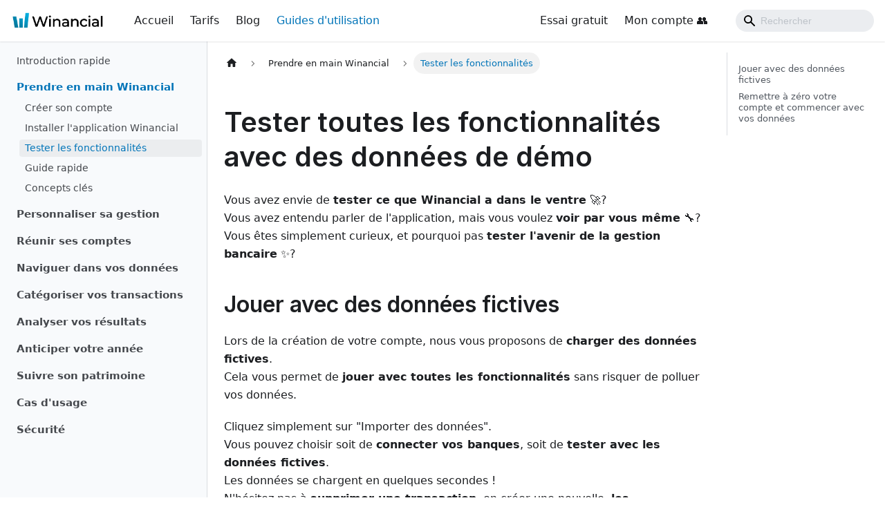

--- FILE ---
content_type: text/html; charset=UTF-8
request_url: https://www.winancial.com/docs/commencer/tester/
body_size: 6834
content:
<!doctype html>
<html lang="fr" dir="ltr" class="docs-wrapper docs-doc-page docs-version-current plugin-docs plugin-id-default docs-doc-id-Commencer/Tester">
<head>
<meta charset="UTF-8">
<meta name="generator" content="Docusaurus v2.4.1">
<title data-rh="true">Tester toutes les fonctionnalités avec des données de démo | Winancial</title><meta data-rh="true" name="viewport" content="width=device-width,initial-scale=1"><meta data-rh="true" name="twitter:card" content="summary_large_image"><meta data-rh="true" property="og:url" content="https://www.winancial.com/docs/Commencer/Tester"><meta data-rh="true" name="docusaurus_locale" content="fr"><meta data-rh="true" name="docsearch:language" content="fr"><meta data-rh="true" name="docusaurus_version" content="current"><meta data-rh="true" name="docusaurus_tag" content="docs-default-current"><meta data-rh="true" name="docsearch:version" content="current"><meta data-rh="true" name="docsearch:docusaurus_tag" content="docs-default-current"><meta data-rh="true" property="og:title" content="Tester toutes les fonctionnalités avec des données de démo | Winancial"><meta data-rh="true" name="description" content="Vous avez envie de tester ce que Winancial a dans le ventre?"><meta data-rh="true" property="og:description" content="Vous avez envie de tester ce que Winancial a dans le ventre?"><link data-rh="true" rel="icon" href="/img/logo-favicon.png"><link data-rh="true" rel="canonical" href="https://www.winancial.com/docs/Commencer/Tester"><link data-rh="true" rel="alternate" href="https://www.winancial.com/docs/Commencer/Tester" hreflang="fr"><link data-rh="true" rel="alternate" href="https://www.winancial.com/docs/Commencer/Tester" hreflang="x-default"><link rel="alternate" type="application/rss+xml" href="/blog/rss.xml" title="Winancial RSS Feed">
<link rel="alternate" type="application/atom+xml" href="/blog/atom.xml" title="Winancial Atom Feed">
<link rel="alternate" type="application/json" href="/blog/feed.json" title="Winancial JSON Feed">

<link rel="preconnect" href="https://www.google-analytics.com">
<link rel="preconnect" href="https://www.googletagmanager.com">
<script async src="https://www.googletagmanager.com/gtag/js?id=G-5C06EWEYT1"></script>
<script>function gtag(){dataLayer.push(arguments)}window.dataLayer=window.dataLayer||[],gtag("js",new Date),gtag("config","G-5C06EWEYT1",{anonymize_ip:!0})</script><link rel="stylesheet" href="/assets/css/styles.f7e345cc.css">
<link rel="preload" href="/assets/js/runtime~main.9f3a533b.js" as="script">
<link rel="preload" href="/assets/js/main.08fb3920.js" as="script">
</head>
<body class="navigation-with-keyboard">
<script>!function(){function t(t){document.documentElement.setAttribute("data-theme",t)}var e=function(){var t=null;try{t=new URLSearchParams(window.location.search).get("docusaurus-theme")}catch(t){}return t}()||function(){var t=null;try{t=localStorage.getItem("theme")}catch(t){}return t}();t(null!==e?e:"light")}()</script><div id="__docusaurus">
<div role="region" aria-label="Aller au contenu principal"><a class="skipToContent_fXgn" href="#__docusaurus_skipToContent_fallback">Aller au contenu principal</a></div><nav aria-label="Main" class="navbar navbar--fixed-top navbarHideable_m1mJ"><div class="navbar__inner"><div class="navbar__items"><button aria-label="Ouvrir/fermer la barre de navigation" aria-expanded="false" class="navbar__toggle clean-btn" type="button"><svg width="30" height="30" viewBox="0 0 30 30" aria-hidden="true"><path stroke="currentColor" stroke-linecap="round" stroke-miterlimit="10" stroke-width="2" d="M4 7h22M4 15h22M4 23h22"></path></svg></button><a class="navbar__brand" href="/"><div class="navbar__logo"><img src="/img/logo-full.png" alt="Winancial Academy" class="themedImage_ToTc themedImage--light_HNdA"><img src="/img/logo-full.png" alt="Winancial Academy" class="themedImage_ToTc themedImage--dark_i4oU"></div></a><a class="navbar__item navbar__link" href="/">Accueil</a><a class="navbar__item navbar__link" href="/tarifs">Tarifs</a><a class="navbar__item navbar__link" href="/blog">Blog</a><a aria-current="page" class="navbar__item navbar__link navbar__link--active" href="/docs/Guide_demarrage">Guides d&#x27;utilisation</a></div><div class="navbar__items navbar__items--right"><a href="https://app.winancial.com/#/register" target="_self" rel="noopener noreferrer" class="navbar__item navbar__link">Essai gratuit<svg width="13.5" height="13.5" aria-hidden="true" viewBox="0 0 24 24" class="iconExternalLink_nPIU"><path fill="currentColor" d="M21 13v10h-21v-19h12v2h-10v15h17v-8h2zm3-12h-10.988l4.035 4-6.977 7.07 2.828 2.828 6.977-7.07 4.125 4.172v-11z"></path></svg></a><a href="https://app.winancial.com" target="_self" rel="noopener noreferrer" class="navbar__item navbar__link">Mon compte 👥<svg width="13.5" height="13.5" aria-hidden="true" viewBox="0 0 24 24" class="iconExternalLink_nPIU"><path fill="currentColor" d="M21 13v10h-21v-19h12v2h-10v15h17v-8h2zm3-12h-10.988l4.035 4-6.977 7.07 2.828 2.828 6.977-7.07 4.125 4.172v-11z"></path></svg></a><div class="searchBox_ZlJk"><div class="navbar__search searchBarContainer_NW3z"><input placeholder="Rechercher" aria-label="Search" class="navbar__search-input"><div class="loadingRing_RJI3 searchBarLoadingRing_YnHq"><div></div><div></div><div></div><div></div></div><div class="searchHintContainer_Pkmr"><kbd class="searchHint_iIMx">ctrl</kbd><kbd class="searchHint_iIMx">K</kbd></div></div></div></div></div><div role="presentation" class="navbar-sidebar__backdrop"></div></nav><div id="__docusaurus_skipToContent_fallback" class="main-wrapper mainWrapper_z2l0 docsWrapper_BCFX"><button aria-label="Retour au début de la page" class="clean-btn theme-back-to-top-button backToTopButton_sjWU" type="button"></button><div class="docPage__5DB"><aside class="theme-doc-sidebar-container docSidebarContainer_b6E3"><div class="sidebarViewport_Xe31"><div class="sidebar_njMd sidebarWithHideableNavbar_wUlq"><a tabindex="-1" class="sidebarLogo_isFc" href="/"><img src="/img/logo-full.png" alt="Winancial Academy" class="themedImage_ToTc themedImage--light_HNdA"><img src="/img/logo-full.png" alt="Winancial Academy" class="themedImage_ToTc themedImage--dark_i4oU"></a><nav aria-label="Docs sidebar" class="menu thin-scrollbar menu_SIkG"><ul class="theme-doc-sidebar-menu menu__list"><li class="theme-doc-sidebar-item-link theme-doc-sidebar-item-link-level-1 menu__list-item"><a class="menu__link" href="/docs/Guide_demarrage">Introduction rapide</a></li><li class="theme-doc-sidebar-item-category theme-doc-sidebar-item-category-level-1 menu__list-item"><div class="menu__list-item-collapsible"><a class="menu__link menu__link--sublist menu__link--sublist-caret menu__link--active" aria-expanded="true" href="/docs/Commencer/Creer-compte">Prendre en main Winancial</a></div><ul style="display:block;overflow:visible;height:auto" class="menu__list"><li class="theme-doc-sidebar-item-link theme-doc-sidebar-item-link-level-2 menu__list-item"><a class="menu__link" tabindex="0" href="/docs/Commencer/Creer-compte">Créer son compte</a></li><li class="theme-doc-sidebar-item-link theme-doc-sidebar-item-link-level-2 menu__list-item"><a class="menu__link" tabindex="0" href="/docs/Commencer/Install_app">Installer l&#x27;application Winancial</a></li><li class="theme-doc-sidebar-item-link theme-doc-sidebar-item-link-level-2 menu__list-item"><a class="menu__link menu__link--active" aria-current="page" tabindex="0" href="/docs/Commencer/Tester">Tester les fonctionnalités</a></li><li class="theme-doc-sidebar-item-link theme-doc-sidebar-item-link-level-2 menu__list-item"><a class="menu__link" tabindex="0" href="/docs/Commencer/Prise-en-main">Guide rapide</a></li><li class="theme-doc-sidebar-item-link theme-doc-sidebar-item-link-level-2 menu__list-item"><a class="menu__link" tabindex="0" href="/docs/Commencer/Incontournable">Concepts clés</a></li></ul></li><li class="theme-doc-sidebar-item-category theme-doc-sidebar-item-category-level-1 menu__list-item menu__list-item--collapsed"><div class="menu__list-item-collapsible"><a class="menu__link menu__link--sublist menu__link--sublist-caret" aria-expanded="false" href="/docs/Winancial-sadapte/Personnaliser">Personnaliser sa gestion</a></div></li><li class="theme-doc-sidebar-item-category theme-doc-sidebar-item-category-level-1 menu__list-item menu__list-item--collapsed"><div class="menu__list-item-collapsible"><a class="menu__link menu__link--sublist menu__link--sublist-caret" aria-expanded="false" href="/docs/Toutes-vos-banques/Connexion-banques">Réunir ses comptes</a></div></li><li class="theme-doc-sidebar-item-category theme-doc-sidebar-item-category-level-1 menu__list-item menu__list-item--collapsed"><div class="menu__list-item-collapsible"><a class="menu__link menu__link--sublist menu__link--sublist-caret" aria-expanded="false" href="/docs/Naviguer/Menu-compte">Naviguer dans vos données</a></div></li><li class="theme-doc-sidebar-item-category theme-doc-sidebar-item-category-level-1 menu__list-item menu__list-item--collapsed"><div class="menu__list-item-collapsible"><a class="menu__link menu__link--sublist menu__link--sublist-caret" aria-expanded="false" href="/docs/Categoriser/Echeancier">Catégoriser vos transactions</a></div></li><li class="theme-doc-sidebar-item-category theme-doc-sidebar-item-category-level-1 menu__list-item menu__list-item--collapsed"><div class="menu__list-item-collapsible"><a class="menu__link menu__link--sublist menu__link--sublist-caret" aria-expanded="false" href="/docs/Analyser/Solde-bancaire">Analyser vos résultats</a></div></li><li class="theme-doc-sidebar-item-category theme-doc-sidebar-item-category-level-1 menu__list-item menu__list-item--collapsed"><div class="menu__list-item-collapsible"><a class="menu__link menu__link--sublist menu__link--sublist-caret" aria-expanded="false" href="/docs/Anticiper/Construire-budget">Anticiper votre année</a></div></li><li class="theme-doc-sidebar-item-category theme-doc-sidebar-item-category-level-1 menu__list-item menu__list-item--collapsed"><div class="menu__list-item-collapsible"><a class="menu__link menu__link--sublist menu__link--sublist-caret" aria-expanded="false" href="/docs/Suivre-son-patrimoine/Suivre-un-investissement">Suivre son patrimoine</a></div></li><li class="theme-doc-sidebar-item-category theme-doc-sidebar-item-category-level-1 menu__list-item menu__list-item--collapsed"><div class="menu__list-item-collapsible"><a class="menu__link menu__link--sublist menu__link--sublist-caret" aria-expanded="false" href="/docs/Cas-usage/Votre_utilisation">Cas d&#x27;usage</a></div></li><li class="theme-doc-sidebar-item-category theme-doc-sidebar-item-category-level-1 menu__list-item menu__list-item--collapsed"><div class="menu__list-item-collapsible"><a class="menu__link menu__link--sublist menu__link--sublist-caret" aria-expanded="false" href="/docs/Sécurité/OTP">Sécurité</a></div></li></ul></nav></div></div></aside><main class="docMainContainer_gTbr"><div class="container padding-top--md padding-bottom--lg"><div class="row"><div class="col docItemCol_VOVn"><div class="docItemContainer_Djhp"><article><nav class="theme-doc-breadcrumbs breadcrumbsContainer_Z_bl" aria-label="Fil d&#x27;Ariane"><ul class="breadcrumbs" itemscope="" itemtype="https://schema.org/BreadcrumbList"><li class="breadcrumbs__item"><a aria-label="Page d&#x27;accueil" class="breadcrumbs__link" href="/"><svg viewBox="0 0 24 24" class="breadcrumbHomeIcon_YNFT"><path d="M10 19v-5h4v5c0 .55.45 1 1 1h3c.55 0 1-.45 1-1v-7h1.7c.46 0 .68-.57.33-.87L12.67 3.6c-.38-.34-.96-.34-1.34 0l-8.36 7.53c-.34.3-.13.87.33.87H5v7c0 .55.45 1 1 1h3c.55 0 1-.45 1-1z" fill="currentColor"></path></svg></a></li><li class="breadcrumbs__item"><span class="breadcrumbs__link">Prendre en main Winancial</span><meta itemprop="position" content="1"></li><li itemscope="" itemprop="itemListElement" itemtype="https://schema.org/ListItem" class="breadcrumbs__item breadcrumbs__item--active"><span class="breadcrumbs__link" itemprop="name">Tester les fonctionnalités</span><meta itemprop="position" content="2"></li></ul></nav><div class="tocCollapsible_ETCw theme-doc-toc-mobile tocMobile_ITEo"><button type="button" class="clean-btn tocCollapsibleButton_TO0P">Sur cette page</button></div><div class="theme-doc-markdown markdown"><h1>Tester toutes les fonctionnalités avec des données de démo</h1><p>Vous avez envie de <strong>tester ce que Winancial a dans le ventre</strong> 🚀? <br>
Vous avez entendu parler de l&#x27;application, mais vous voulez <strong>voir par vous même</strong> 🔧? <br>
Vous êtes simplement curieux, et pourquoi pas <strong>tester l&#x27;avenir de la gestion bancaire</strong> ✨? <br></p><h2 class="anchor anchorWithHideOnScrollNavbar_WYt5" id="jouer-avec-des-données-fictives">Jouer avec des données fictives<a href="#jouer-avec-des-données-fictives" class="hash-link" aria-label="Lien direct vers Jouer avec des données fictives" title="Lien direct vers Jouer avec des données fictives">​</a></h2><p>Lors de la création de votre compte, nous vous proposons de <strong>charger des données fictives</strong>. <br>
Cela vous permet de <strong>jouer avec toutes les fonctionnalités</strong> sans risquer de polluer vos données. <br></p><p>Cliquez simplement sur &quot;Importer des données&quot;. <br>
Vous pouvez choisir soit de <strong>connecter vos banques</strong>, soit de <strong>tester avec les données fictives</strong>. <br>
Les données se chargent en quelques secondes ! <br>
N&#x27;hésitez pas à <strong>supprimer une transaction</strong>, en créer une nouvelle, <strong>les catégoriser</strong>, <strong>analyser la synthèse</strong>, ... 🚧 <br>
Nous vous avons même créé un budget pour vous montrer <strong>à quel point c&#x27;est facile avec Winancial</strong> 🙌 <br></p><div class="background"><video alt="Testez avec des données de démo" src="/img/Tuto/Donnee-test/Donnees_test.mp4" controls="" loop="" class="gif-grand" muted="" playsinline="true"></video></div><h2 class="anchor anchorWithHideOnScrollNavbar_WYt5" id="remettre-à-zéro-votre-compte-et-commencer-avec-vos-données">Remettre à zéro votre compte et commencer avec vos données<a href="#remettre-à-zéro-votre-compte-et-commencer-avec-vos-données" class="hash-link" aria-label="Lien direct vers Remettre à zéro votre compte et commencer avec vos données" title="Lien direct vers Remettre à zéro votre compte et commencer avec vos données">​</a></h2><p>Après avoir testé Winancial à fond, il est temps de <strong>commencer avec vos données</strong> ✨ ! <br>
En connectant vos banques, vous obtiendrez <strong>toutes vos transactions bancaires automatiquement</strong> 🚀.</p><p>Toutes les données de démo seront <strong>automatiquement supprimées</strong> et votre compte sera <strong>prêt pour accueillir vos données</strong> 🙌 ! <br></p><div class="theme-admonition theme-admonition-tip alert alert--success admonition_LlT9"><div class="admonitionHeading_tbUL"><span class="admonitionIcon_kALy"><svg viewBox="0 0 12 16"><path fill-rule="evenodd" d="M6.5 0C3.48 0 1 2.19 1 5c0 .92.55 2.25 1 3 1.34 2.25 1.78 2.78 2 4v1h5v-1c.22-1.22.66-1.75 2-4 .45-.75 1-2.08 1-3 0-2.81-2.48-5-5.5-5zm3.64 7.48c-.25.44-.47.8-.67 1.11-.86 1.41-1.25 2.06-1.45 3.23-.02.05-.02.11-.02.17H5c0-.06 0-.13-.02-.17-.2-1.17-.59-1.83-1.45-3.23-.2-.31-.42-.67-.67-1.11C2.44 6.78 2 5.65 2 5c0-2.2 2.02-4 4.5-4 1.22 0 2.36.42 3.22 1.19C10.55 2.94 11 3.94 11 5c0 .66-.44 1.78-.86 2.48zM4 14h5c-.23 1.14-1.3 2-2.5 2s-2.27-.86-2.5-2z"></path></svg></span>Vous avez envie de changer d&#x27;application?</div><div class="admonitionContent_S0QG"><p>Vous pouvez <strong>importer tout votre historique</strong> grâce aux formats CSV, OFX ou QIF ! <br>
Pas de travail en double ✨ ! <br>
Et pour éviter les doublons dans votre historique, vous pouvez <strong>choisir la date de début de téléchargement de vos transactions</strong> 🚀 <br></p><p><strong><a href="https://app.winancial.com/#/register" target="_blank" rel="noopener noreferrer">Testez Winancial gratuitement</a></strong> et découvrez comment <strong>gérer vos finances en quelques clics</strong> 👍</p></div></div></div><footer class="theme-doc-footer docusaurus-mt-lg"><div class="theme-doc-footer-tags-row row margin-bottom--sm"><div class="col"><b>Tags :</b><ul class="tags_jXut padding--none margin-left--sm"><li class="tag_QGVx"><a class="tag_zVej tagRegular_sFm0" href="/docs/tags/guide-utilisation">Guide utilisation</a></li></ul></div></div><div class="theme-doc-footer-edit-meta-row row"><div class="col"><a href="https://github.com/facebook/docusaurus/tree/main/packages/create-docusaurus/templates/shared/docs/Commencer/Tester.mdx" target="_blank" rel="noreferrer noopener" class="theme-edit-this-page"><svg fill="currentColor" height="20" width="20" viewBox="0 0 40 40" class="iconEdit_Z9Sw" aria-hidden="true"><g><path d="m34.5 11.7l-3 3.1-6.3-6.3 3.1-3q0.5-0.5 1.2-0.5t1.1 0.5l3.9 3.9q0.5 0.4 0.5 1.1t-0.5 1.2z m-29.5 17.1l18.4-18.5 6.3 6.3-18.4 18.4h-6.3v-6.2z"></path></g></svg>Éditer cette page</a></div><div class="col lastUpdated_vwxv"></div></div></footer></article><nav class="pagination-nav docusaurus-mt-lg" aria-label="Pages de documentation"><a class="pagination-nav__link pagination-nav__link--prev" href="/docs/Commencer/Install_app"><div class="pagination-nav__sublabel">Précédent</div><div class="pagination-nav__label">Installer l&#x27;application Winancial</div></a><a class="pagination-nav__link pagination-nav__link--next" href="/docs/Commencer/Prise-en-main"><div class="pagination-nav__sublabel">Suivant</div><div class="pagination-nav__label">Guide rapide</div></a></nav></div></div><div class="col col--3"><div class="tableOfContents_bqdL thin-scrollbar theme-doc-toc-desktop"><ul class="table-of-contents table-of-contents__left-border"><li><a href="#jouer-avec-des-données-fictives" class="table-of-contents__link toc-highlight">Jouer avec des données fictives</a></li><li><a href="#remettre-à-zéro-votre-compte-et-commencer-avec-vos-données" class="table-of-contents__link toc-highlight">Remettre à zéro votre compte et commencer avec vos données</a></li></ul></div></div></div></div></main></div></div><style data-emotion="css 1ix3yxo">.css-1ix3yxo{box-sizing:border-box;margin:0;min-width:0;margin-bottom:-10rem;padding-top:4rem;padding-bottom:6rem;background-color:#f8fafc;}@media screen and (min-width: 40em){.css-1ix3yxo{margin-bottom:-10rem;}}@media screen and (min-width: 52em){.css-1ix3yxo{margin-bottom:-10rem;}}@media screen and (min-width: 64em){.css-1ix3yxo{margin-bottom:-4rem;}}</style><div class="css-1ix3yxo"><style data-emotion="css 15wbivf">.css-15wbivf{box-sizing:border-box;margin:0;min-width:0;text-align:center;margin-bottom:4rem;}</style><div class="css-15wbivf"><style data-emotion="css vhv7r1">.css-vhv7r1{box-sizing:border-box;margin:0;min-width:0;-webkit-appearance:none;-moz-appearance:none;-ms-appearance:none;appearance:none;display:inline-block;text-align:center;line-height:inherit;-webkit-text-decoration:none;text-decoration:none;font-size:inherit;padding-left:16px;padding-right:16px;padding-top:8px;padding-bottom:8px;color:white;background-color:primary;border:0;border-radius:4px;}</style><a href="https://app.winancial.com/#/register" class="css-vhv7r1">Essayez maintenant Winancial <svg stroke="currentColor" fill="currentColor" stroke-width="0" viewBox="0 0 512 512" height="1em" width="1em" xmlns="http://www.w3.org/2000/svg"><path d="M461.8 53.6c-.4-1.7-1.6-3-3.3-3.4-54.4-13.3-180.1 34.1-248.2 102.2-13.3 13.3-24.2 26.4-33.1 39.1-21-1.9-42-.3-59.9 7.5-50.5 22.2-65.2 80.2-69.3 105.1-1 5.9 3.9 11 9.8 10.4l81.1-8.9c.1 7.8.6 14 1.1 18.3.4 4.2 2.3 8.1 5.3 11.1l31.4 31.4c3 3 6.9 4.9 11.1 5.3 4.3.5 10.5 1 18.2 1.1l-8.9 81c-.6 5.9 4.5 10.8 10.4 9.8 24.9-4 83-18.7 105.1-69.2 7.8-17.9 9.4-38.8 7.6-59.7 12.7-8.9 25.9-19.8 39.2-33.1 68.4-68 115.5-190.9 102.4-248zM298.6 213.5c-16.7-16.7-16.7-43.7 0-60.4 16.7-16.7 43.7-16.7 60.4 0 16.7 16.7 16.7 43.7 0 60.4-16.7 16.7-43.7 16.7-60.4 0z"></path><path d="M174.5 380.5c-4.2 4.2-11.7 6.6-19.8 8-18.2 3.1-34.1-12.8-31-31 1.4-8.1 3.7-15.6 7.9-19.7l.1-.1c2.3-2.3.4-6.1-2.8-5.7-9.8 1.2-19.4 5.6-26.9 13.1-18 18-19.7 84.8-19.7 84.8s66.9-1.7 84.9-19.7c7.6-7.6 11.9-17.1 13.1-26.9.3-3.2-3.6-5.1-5.8-2.8z"></path></svg></a></div><style data-emotion="css 12teeb7">.css-12teeb7{box-sizing:border-box;margin:0;min-width:0;max-width:600px;margin:1rem auto;padding:0 1rem;}</style><div id="mc_embed_shell" class="css-12teeb7"><div id="mc_embed_signup"><form action="https://winancial.us2.list-manage.com/subscribe/post?u=ef68ad30914da20e1997f93b3&amp;id=0e34b2d35c&amp;f_id=00a967e0f0" method="post" id="mc-embedded-subscribe-form" name="mc-embedded-subscribe-form" class="validate" target="_self" novalidate=""><div id="mc_embed_signup_scroll"><style data-emotion="css fls1l">.css-fls1l{box-sizing:border-box;margin:0;min-width:0;font-family:heading;font-weight:heading;line-height:heading;font-size:1.125rem;font-weight:bold;margin-bottom:1rem;}</style><h2 class="css-fls1l">Recevez <em>gratuitement</em> des conseils en finance personnelle...</h2><div class="mc-field-group"><style data-emotion="css y34z6b">.css-y34z6b{box-sizing:border-box;margin:0;min-width:0;width:100%;display:-webkit-box;display:-webkit-flex;display:-ms-flexbox;display:flex;margin-bottom:0.25rem;}</style><label for="mce-EMAIL" class="css-y34z6b">Adresse e-mail</label><style data-emotion="css ly993">.css-ly993{box-sizing:border-box;margin:0;min-width:0;display:block;width:100%;padding:8px;-webkit-appearance:none;-moz-appearance:none;-ms-appearance:none;appearance:none;font-size:inherit;line-height:inherit;border:1px solid;border-radius:4px;color:inherit;background-color:transparent;margin-bottom:0.5rem;}.css-ly993:autofill,.css-ly993:autofill:hover,.css-ly993:autofill:focus{box-shadow:inset 0 0 0 1000px var(--theme-ui-input-autofill-bg);font-size:inherit;}.css-ly993:autofill:first-line,.css-ly993:autofill:hover:first-line,.css-ly993:autofill:focus:first-line{font-size:1rem;}.css-ly993:-webkit-autofill,.css-ly993:-webkit-autofill:hover,.css-ly993:-webkit-autofill:focus{box-shadow:inset 0 0 0 1000px var(--theme-ui-input-autofill-bg);font-size:inherit;}.css-ly993:-webkit-autofill:first-line,.css-ly993:-webkit-autofill:hover:first-line,.css-ly993:-webkit-autofill:focus:first-line{font-size:1rem;}</style><input type="email" name="EMAIL" class="required email css-ly993" id="mce-EMAIL" required=""></div><style data-emotion="css 1lx7oj">.css-1lx7oj{box-sizing:border-box;margin:0;min-width:0;text-align:center;}</style><div class="clear css-1lx7oj"><style data-emotion="css 15rggbl">.css-15rggbl{box-sizing:border-box;margin:0;min-width:0;-webkit-appearance:none;-moz-appearance:none;-ms-appearance:none;appearance:none;display:inline-block;text-align:center;line-height:inherit;-webkit-text-decoration:none;text-decoration:none;font-size:inherit;padding-left:16px;padding-right:16px;padding-top:8px;padding-bottom:8px;color:white;background-color:primary;border:0;border-radius:4px;margin:auto;width:100%;padding-left:3rem;padding-right:3rem;}</style><button type="submit" name="subscribe" id="mc-embedded-subscribe" class="button css-15rggbl">S&#x27;inscrire</button></div><div id="mce-responses" class="clear"><div class="response" id="mce-error-response" style="display:none"></div><div class="response" id="mce-success-response" style="display:none"></div></div><div style="position:absolute;left:-5000px" aria-hidden="true"><style data-emotion="css 1y7h7x1">.css-1y7h7x1{box-sizing:border-box;margin:0;min-width:0;display:block;width:100%;padding:8px;-webkit-appearance:none;-moz-appearance:none;-ms-appearance:none;appearance:none;font-size:inherit;line-height:inherit;border:1px solid;border-radius:4px;color:inherit;background-color:transparent;}.css-1y7h7x1:autofill,.css-1y7h7x1:autofill:hover,.css-1y7h7x1:autofill:focus{box-shadow:inset 0 0 0 1000px var(--theme-ui-input-autofill-bg);font-size:inherit;}.css-1y7h7x1:autofill:first-line,.css-1y7h7x1:autofill:hover:first-line,.css-1y7h7x1:autofill:focus:first-line{font-size:1rem;}.css-1y7h7x1:-webkit-autofill,.css-1y7h7x1:-webkit-autofill:hover,.css-1y7h7x1:-webkit-autofill:focus{box-shadow:inset 0 0 0 1000px var(--theme-ui-input-autofill-bg);font-size:inherit;}.css-1y7h7x1:-webkit-autofill:first-line,.css-1y7h7x1:-webkit-autofill:hover:first-line,.css-1y7h7x1:-webkit-autofill:focus:first-line{font-size:1rem;}</style><input name="b_ef68ad30914da20e1997f93b3_0e34b2d35c" tabindex="-1" class="css-1y7h7x1"></div></div></form></div></div></div><footer class="footer footer--dark"><div class="container container-fluid"><div class="row footer__links"><div class="col footer__col"><div class="footer__title">Winancial - l&#x27;application</div><ul class="footer__items clean-list"><li class="footer__item"><a class="footer__link-item" href="/">Accueil</a></li><li class="footer__item"><a class="footer__link-item" href="/docs/Guide_demarrage">Winancial Academy</a></li><li class="footer__item"><a class="footer__link-item" href="/blog">Blog</a></li><li class="footer__item"><a class="footer__link-item" href="/nouvelles-fonctionnalites-et-roadmap">Roadmap</a></li><li class="footer__item"><a class="footer__link-item" href="/politique_securite">Sécurité</a></li><li class="footer__item"><a class="footer__link-item" href="/conditions_generales">CGU</a></li><li class="footer__item"><a class="footer__link-item" href="/mentions_legales">Mentions légales</a></li></ul></div><div class="col footer__col"><div class="footer__title">Logiciel de comptabilité</div><ul class="footer__items clean-list"><li class="footer__item"><a class="footer__link-item" href="/logiciel-de-comptabilite">Logiciel de comptabilité</a></li><li class="footer__item"><a class="footer__link-item" href="/locigiel-gestion-compte">Logiciel gestion de compte</a></li><li class="footer__item"><a class="footer__link-item" href="/logiciel-compta-en-ligne">Logiciel compte en ligne</a></li><li class="footer__item"><a class="footer__link-item" href="/logiciel-comptable">Logiciel comptable</a></li><li class="footer__item"><a class="footer__link-item" href="/comptabilite">Comptabilité</a></li><li class="footer__item"><a class="footer__link-item" href="/gestion-comptable">Gestion comptable</a></li><li class="footer__item"><a class="footer__link-item" href="/gestion-compte">Gestion compte</a></li></ul></div><div class="col footer__col"><div class="footer__title">Compte en ligne</div><ul class="footer__items clean-list"><li class="footer__item"><a class="footer__link-item" href="/compte-en-ligne">Compte en ligne</a></li><li class="footer__item"><a class="footer__link-item" href="/compte-bancaire">Compte bancaire</a></li><li class="footer__item"><a class="footer__link-item" href="/gestion-compte-bancaire">Gestion compte bancaire</a></li><li class="footer__item"><a class="footer__link-item" href="/budget-previsionnel-en-ligne">Budget prévisionnel en ligne</a></li><li class="footer__item"><a class="footer__link-item" href="/gestion-de-compte-bancaire-en-ligne">Gestion de compte bancaire en ligne</a></li><li class="footer__item"><a class="footer__link-item" href="/banque-en-ligne">Banque en ligne</a></li><li class="footer__item"><a class="footer__link-item" href="/economiser">Economiser</a></li></ul></div><div class="col footer__col"><div class="footer__title">Contact</div><ul class="footer__items clean-list"><li class="footer__item"><a href="https://www.linkedin.com/company/winancial" target="_blank" rel="noopener noreferrer" class="footer__link-item">Linkedin<svg width="13.5" height="13.5" aria-hidden="true" viewBox="0 0 24 24" class="iconExternalLink_nPIU"><path fill="currentColor" d="M21 13v10h-21v-19h12v2h-10v15h17v-8h2zm3-12h-10.988l4.035 4-6.977 7.07 2.828 2.828 6.977-7.07 4.125 4.172v-11z"></path></svg></a></li><li class="footer__item"><a href="https://www.facebook.com/Winancial" target="_blank" rel="noopener noreferrer" class="footer__link-item">Facebook<svg width="13.5" height="13.5" aria-hidden="true" viewBox="0 0 24 24" class="iconExternalLink_nPIU"><path fill="currentColor" d="M21 13v10h-21v-19h12v2h-10v15h17v-8h2zm3-12h-10.988l4.035 4-6.977 7.07 2.828 2.828 6.977-7.07 4.125 4.172v-11z"></path></svg></a></li><li class="footer__item"><a href="https://www.instagram.com/winancial_official" target="_blank" rel="noopener noreferrer" class="footer__link-item">Instagram<svg width="13.5" height="13.5" aria-hidden="true" viewBox="0 0 24 24" class="iconExternalLink_nPIU"><path fill="currentColor" d="M21 13v10h-21v-19h12v2h-10v15h17v-8h2zm3-12h-10.988l4.035 4-6.977 7.07 2.828 2.828 6.977-7.07 4.125 4.172v-11z"></path></svg></a></li><li class="footer__item"><a href="mailto: contact@winancial.com" target="_blank" rel="noopener noreferrer" class="footer__link-item">Nous contacter<svg width="13.5" height="13.5" aria-hidden="true" viewBox="0 0 24 24" class="iconExternalLink_nPIU"><path fill="currentColor" d="M21 13v10h-21v-19h12v2h-10v15h17v-8h2zm3-12h-10.988l4.035 4-6.977 7.07 2.828 2.828 6.977-7.07 4.125 4.172v-11z"></path></svg></a></li></ul></div></div><div class="footer__bottom text--center"><div class="footer__copyright">Copyright © 2025 Capaccess.</div></div></div></footer></div>
<script src="/assets/js/runtime~main.9f3a533b.js"></script>
<script src="/assets/js/main.08fb3920.js"></script>
</body>
</html>

--- FILE ---
content_type: application/javascript; charset=UTF-8
request_url: https://www.winancial.com/assets/js/7eb3a579.37445988.js
body_size: 2255
content:
"use strict";(self.webpackChunk_winancial_academy=self.webpackChunk_winancial_academy||[]).push([[2508],{3905:(e,t,n)=>{n.d(t,{Zo:()=>u,ah:()=>c,kt:()=>v});var r=n(67294);function o(e,t,n){return t in e?Object.defineProperty(e,t,{value:n,enumerable:!0,configurable:!0,writable:!0}):e[t]=n,e}function s(e,t){var n=Object.keys(e);if(Object.getOwnPropertySymbols){var r=Object.getOwnPropertySymbols(e);t&&(r=r.filter((function(t){return Object.getOwnPropertyDescriptor(e,t).enumerable}))),n.push.apply(n,r)}return n}function a(e){for(var t=1;t<arguments.length;t++){var n=null!=arguments[t]?arguments[t]:{};t%2?s(Object(n),!0).forEach((function(t){o(e,t,n[t])})):Object.getOwnPropertyDescriptors?Object.defineProperties(e,Object.getOwnPropertyDescriptors(n)):s(Object(n)).forEach((function(t){Object.defineProperty(e,t,Object.getOwnPropertyDescriptor(n,t))}))}return e}function i(e,t){if(null==e)return{};var n,r,o=function(e,t){if(null==e)return{};var n,r,o={},s=Object.keys(e);for(r=0;r<s.length;r++)n=s[r],t.indexOf(n)>=0||(o[n]=e[n]);return o}(e,t);if(Object.getOwnPropertySymbols){var s=Object.getOwnPropertySymbols(e);for(r=0;r<s.length;r++)n=s[r],t.indexOf(n)>=0||Object.prototype.propertyIsEnumerable.call(e,n)&&(o[n]=e[n])}return o}var l=r.createContext({}),c=function(e){var t=r.useContext(l),n=t;return e&&(n="function"==typeof e?e(t):a(a({},t),e)),n},u=function(e){var t=c(e.components);return r.createElement(l.Provider,{value:t},e.children)},p="mdxType",m={inlineCode:"code",wrapper:function(e){var t=e.children;return r.createElement(r.Fragment,{},t)}},d=r.forwardRef((function(e,t){var n=e.components,o=e.mdxType,s=e.originalType,l=e.parentName,u=i(e,["components","mdxType","originalType","parentName"]),p=c(n),d=o,v=p["".concat(l,".").concat(d)]||p[d]||m[d]||s;return n?r.createElement(v,a(a({ref:t},u),{},{components:n})):r.createElement(v,a({ref:t},u))}));function v(e,t){var n=arguments,o=t&&t.mdxType;if("string"==typeof e||o){var s=n.length,a=new Array(s);a[0]=d;var i={};for(var l in t)hasOwnProperty.call(t,l)&&(i[l]=t[l]);i.originalType=e,i[p]="string"==typeof e?e:o,a[1]=i;for(var c=2;c<s;c++)a[c]=n[c];return r.createElement.apply(null,a)}return r.createElement.apply(null,n)}d.displayName="MDXCreateElement"},99277:(e,t,n)=>{n.r(t),n.d(t,{assets:()=>l,contentTitle:()=>a,default:()=>m,frontMatter:()=>s,metadata:()=>i,toc:()=>c});var r=n(87462),o=(n(67294),n(3905));const s={sidebar_label:"Tester les fonctionnalit\xe9s",sidebar_position:3,tags:["Guide utilisation"]},a="Tester toutes les fonctionnalit\xe9s avec des donn\xe9es de d\xe9mo",i={unversionedId:"Commencer/Tester",id:"Commencer/Tester",title:"Tester toutes les fonctionnalit\xe9s avec des donn\xe9es de d\xe9mo",description:"Vous avez envie de tester ce que Winancial a dans le ventre?",source:"@site/docs/Commencer/Tester.mdx",sourceDirName:"Commencer",slug:"/Commencer/Tester",permalink:"/docs/Commencer/Tester",draft:!1,editUrl:"https://github.com/facebook/docusaurus/tree/main/packages/create-docusaurus/templates/shared/docs/Commencer/Tester.mdx",tags:[{label:"Guide utilisation",permalink:"/docs/tags/guide-utilisation"}],version:"current",sidebarPosition:3,frontMatter:{sidebar_label:"Tester les fonctionnalit\xe9s",sidebar_position:3,tags:["Guide utilisation"]},sidebar:"tutorialSidebar",previous:{title:"Installer l'application Winancial",permalink:"/docs/Commencer/Install_app"},next:{title:"Guide rapide",permalink:"/docs/Commencer/Prise-en-main"}},l={},c=[{value:"Jouer avec des donn\xe9es fictives",id:"jouer-avec-des-donn\xe9es-fictives",level:2},{value:"Remettre \xe0 z\xe9ro votre compte et commencer avec vos donn\xe9es",id:"remettre-\xe0-z\xe9ro-votre-compte-et-commencer-avec-vos-donn\xe9es",level:2}],u={toc:c},p="wrapper";function m(e){let{components:t,...n}=e;return(0,o.kt)(p,(0,r.Z)({},u,n,{components:t,mdxType:"MDXLayout"}),(0,o.kt)("h1",{id:"tester-toutes-les-fonctionnalit\xe9s-avec-des-donn\xe9es-de-d\xe9mo"},"Tester toutes les fonctionnalit\xe9s avec des donn\xe9es de d\xe9mo"),(0,o.kt)("p",null,"Vous avez envie de ",(0,o.kt)("strong",{parentName:"p"},"tester ce que Winancial a dans le ventre")," \ud83d\ude80? ",(0,o.kt)("br",null),"\nVous avez entendu parler de l'application, mais vous voulez ",(0,o.kt)("strong",{parentName:"p"},"voir par vous m\xeame")," \ud83d\udd27? ",(0,o.kt)("br",null),"\nVous \xeates simplement curieux, et pourquoi pas ",(0,o.kt)("strong",{parentName:"p"},"tester l'avenir de la gestion bancaire")," \u2728? ",(0,o.kt)("br",null)),(0,o.kt)("h2",{id:"jouer-avec-des-donn\xe9es-fictives"},"Jouer avec des donn\xe9es fictives"),(0,o.kt)("p",null,"Lors de la cr\xe9ation de votre compte, nous vous proposons de ",(0,o.kt)("strong",{parentName:"p"},"charger des donn\xe9es fictives"),". ",(0,o.kt)("br",null),"\nCela vous permet de ",(0,o.kt)("strong",{parentName:"p"},"jouer avec toutes les fonctionnalit\xe9s")," sans risquer de polluer vos donn\xe9es. ",(0,o.kt)("br",null)),(0,o.kt)("p",null,'Cliquez simplement sur "Importer des donn\xe9es". ',(0,o.kt)("br",null),"\nVous pouvez choisir soit de ",(0,o.kt)("strong",{parentName:"p"},"connecter vos banques"),", soit de ",(0,o.kt)("strong",{parentName:"p"},"tester avec les donn\xe9es fictives"),". ",(0,o.kt)("br",null),"\nLes donn\xe9es se chargent en quelques secondes ! ",(0,o.kt)("br",null),"\nN'h\xe9sitez pas \xe0 ",(0,o.kt)("strong",{parentName:"p"},"supprimer une transaction"),", en cr\xe9er une nouvelle, ",(0,o.kt)("strong",{parentName:"p"},"les cat\xe9goriser"),", ",(0,o.kt)("strong",{parentName:"p"},"analyser la synth\xe8se"),", ... \ud83d\udea7 ",(0,o.kt)("br",null),"\nNous vous avons m\xeame cr\xe9\xe9 un budget pour vous montrer ",(0,o.kt)("strong",{parentName:"p"},"\xe0 quel point c'est facile avec Winancial")," \ud83d\ude4c ",(0,o.kt)("br",null)),(0,o.kt)("div",{class:"background"},(0,o.kt)("video",{alt:"Testez avec des donn\xe9es de d\xe9mo",src:"/img/Tuto/Donnee-test/Donnees_test.mp4",controls:"false",loop:"true",class:"gif-grand",muted:"true",playsinline:"true"})),(0,o.kt)("h2",{id:"remettre-\xe0-z\xe9ro-votre-compte-et-commencer-avec-vos-donn\xe9es"},"Remettre \xe0 z\xe9ro votre compte et commencer avec vos donn\xe9es"),(0,o.kt)("p",null,"Apr\xe8s avoir test\xe9 Winancial \xe0 fond, il est temps de ",(0,o.kt)("strong",{parentName:"p"},"commencer avec vos donn\xe9es")," \u2728 ! ",(0,o.kt)("br",null),"\nEn connectant vos banques, vous obtiendrez ",(0,o.kt)("strong",{parentName:"p"},"toutes vos transactions bancaires automatiquement")," \ud83d\ude80."),(0,o.kt)("p",null,"Toutes les donn\xe9es de d\xe9mo seront ",(0,o.kt)("strong",{parentName:"p"},"automatiquement supprim\xe9es")," et votre compte sera ",(0,o.kt)("strong",{parentName:"p"},"pr\xeat pour accueillir vos donn\xe9es")," \ud83d\ude4c ! ",(0,o.kt)("br",null)),(0,o.kt)("admonition",{title:"Vous avez envie de changer d'application?",type:"tip"},(0,o.kt)("p",{parentName:"admonition"},"Vous pouvez ",(0,o.kt)("strong",{parentName:"p"},"importer tout votre historique")," gr\xe2ce aux formats CSV, OFX ou QIF ! ",(0,o.kt)("br",null),"\nPas de travail en double \u2728 ! ",(0,o.kt)("br",null),"\nEt pour \xe9viter les doublons dans votre historique, vous pouvez ",(0,o.kt)("strong",{parentName:"p"},"choisir la date de d\xe9but de t\xe9l\xe9chargement de vos transactions")," \ud83d\ude80 ",(0,o.kt)("br",null)),(0,o.kt)("p",{parentName:"admonition"},(0,o.kt)("strong",{parentName:"p"},(0,o.kt)("a",{parentName:"strong",href:"https://app.winancial.com/#/register"},"Testez Winancial gratuitement"))," et d\xe9couvrez comment ",(0,o.kt)("strong",{parentName:"p"},"g\xe9rer vos finances en quelques clics")," \ud83d\udc4d")))}m.isMDXComponent=!0}}]);

--- FILE ---
content_type: application/javascript; charset=UTF-8
request_url: https://www.winancial.com/assets/js/935f2afb.b55a00d2.js
body_size: 3208
content:
"use strict";(self.webpackChunk_winancial_academy=self.webpackChunk_winancial_academy||[]).push([[53],{1109:e=>{e.exports=JSON.parse('{"pluginId":"default","version":"current","label":"Next","banner":null,"badge":false,"noIndex":false,"className":"docs-version-current","isLast":true,"docsSidebars":{"tutorialSidebar":[{"type":"link","label":"Introduction rapide","href":"/docs/Guide_demarrage","docId":"Guide_demarrage"},{"type":"category","label":"Prendre en main Winancial","collapsible":true,"collapsed":true,"items":[{"type":"link","label":"Cr\xe9er son compte","href":"/docs/Commencer/Creer-compte","docId":"Commencer/Creer-compte"},{"type":"link","label":"Installer l\'application Winancial","href":"/docs/Commencer/Install_app","docId":"Commencer/Install_app"},{"type":"link","label":"Tester les fonctionnalit\xe9s","href":"/docs/Commencer/Tester","docId":"Commencer/Tester"},{"type":"link","label":"Guide rapide","href":"/docs/Commencer/Prise-en-main","docId":"Commencer/Prise-en-main"},{"type":"link","label":"Concepts cl\xe9s","href":"/docs/Commencer/Incontournable","docId":"Commencer/Incontournable"}]},{"type":"category","label":"Personnaliser sa gestion","collapsible":true,"collapsed":true,"items":[{"type":"link","label":"Personnaliser ses cat\xe9gories","href":"/docs/Winancial-sadapte/Personnaliser","docId":"Winancial-sadapte/Personnaliser"},{"type":"link","label":"D\xe9finir son ann\xe9e comptable","href":"/docs/Winancial-sadapte/Annee-comptable","docId":"Winancial-sadapte/Annee-comptable"},{"type":"link","label":"G\xe9rer ses cagnottes","href":"/docs/Winancial-sadapte/Gerer-cagnottes","docId":"Winancial-sadapte/Gerer-cagnottes"}]},{"type":"category","label":"R\xe9unir ses comptes","collapsible":true,"collapsed":true,"items":[{"type":"link","label":"Connecter ses banques","href":"/docs/Toutes-vos-banques/Connexion-banques","docId":"Toutes-vos-banques/Connexion-banques"},{"type":"link","label":"Cartes \xe0 d\xe9bit diff\xe9r\xe9","href":"/docs/Toutes-vos-banques/Carte-debit-differe","docId":"Toutes-vos-banques/Carte-debit-differe"},{"type":"link","label":"Importer depuis d\'autres logiciels","href":"/docs/Toutes-vos-banques/Import","docId":"Toutes-vos-banques/Import"},{"type":"link","label":"Cr\xe9er une transaction","href":"/docs/Toutes-vos-banques/Creation-manuelle","docId":"Toutes-vos-banques/Creation-manuelle"},{"type":"link","label":"Synchronisation \xe0 volont\xe9","href":"/docs/Toutes-vos-banques/Synchronisation","docId":"Toutes-vos-banques/Synchronisation"}]},{"type":"category","label":"Naviguer dans vos donn\xe9es","collapsible":true,"collapsed":true,"items":[{"type":"link","label":"Naviguer dans ses donn\xe9es","href":"/docs/Naviguer/Menu-compte","docId":"Naviguer/Menu-compte"},{"type":"link","label":"Rechercher ses transactions","href":"/docs/Naviguer/Rechercher-et-afficher","docId":"Naviguer/Rechercher-et-afficher"},{"type":"link","label":"Les raccourcis pour \xeatre efficace","href":"/docs/Naviguer/Raccourcis","docId":"Naviguer/Raccourcis"}]},{"type":"category","label":"Cat\xe9goriser vos transactions","collapsible":true,"collapsed":true,"items":[{"type":"link","label":"Cr\xe9er un \xe9ch\xe9ancier","href":"/docs/Categoriser/Echeancier","docId":"Categoriser/Echeancier"},{"type":"link","label":"Cat\xe9gorisation automatique","href":"/docs/Categoriser/Categorisation-auto","docId":"Categoriser/Categorisation-auto"},{"type":"link","label":"Ventiler ses transactions","href":"/docs/Categoriser/Ventiler","docId":"Categoriser/Ventiler"},{"type":"link","label":"Pointer ses transactions","href":"/docs/Categoriser/Pointer","docId":"Categoriser/Pointer"}]},{"type":"category","label":"Analyser vos r\xe9sultats","collapsible":true,"collapsed":true,"items":[{"type":"link","label":"\xc9volution du solde bancaire","href":"/docs/Analyser/Solde-bancaire","docId":"Analyser/Solde-bancaire"},{"type":"link","label":"Analyser son b\xe9n\xe9fice","href":"/docs/Analyser/Synthese","docId":"Analyser/Synthese"},{"type":"link","label":"Isoler ses virements internes","href":"/docs/Analyser/Virements","docId":"Analyser/Virements"},{"type":"link","label":"Contr\xf4ler ses projets","href":"/docs/Analyser/Projets","docId":"Analyser/Projets"},{"type":"link","label":"Exporter ses transactions","href":"/docs/Analyser/Exporter","docId":"Analyser/Exporter"},{"type":"link","label":"Flux bancaires","href":"/docs/Analyser/Flux","docId":"Analyser/Flux"}]},{"type":"category","label":"Anticiper votre ann\xe9e","collapsible":true,"collapsed":true,"items":[{"type":"link","label":"Construire un budget","href":"/docs/Anticiper/Construire-budget","docId":"Anticiper/Construire-budget"},{"type":"link","label":"Contr\xf4ler son budget","href":"/docs/Anticiper/Controle-budget","docId":"Anticiper/Controle-budget"}]},{"type":"category","label":"Suivre son patrimoine","collapsible":true,"collapsed":true,"items":[{"type":"link","label":"Suivre ses investissements immobiliers","href":"/docs/Suivre-son-patrimoine/Suivre-un-investissement","docId":"Suivre-son-patrimoine/Suivre-un-investissement"},{"type":"link","label":"La vue d\'ensemble","href":"/docs/Suivre-son-patrimoine/Vue-ensemble","docId":"Suivre-son-patrimoine/Vue-ensemble"},{"type":"link","label":"Le d\xe9tail d\'un investissement","href":"/docs/Suivre-son-patrimoine/Detail-bien","docId":"Suivre-son-patrimoine/Detail-bien"},{"type":"link","label":"Le d\xe9tail des transactions","href":"/docs/Suivre-son-patrimoine/Operations","docId":"Suivre-son-patrimoine/Operations"},{"type":"link","label":"Les caract\xe9ristiques de votre investissement","href":"/docs/Suivre-son-patrimoine/Caracteristiques","docId":"Suivre-son-patrimoine/Caracteristiques"}]},{"type":"category","label":"Cas d\'usage","collapsible":true,"collapsed":true,"items":[{"type":"link","label":"Trouver son utilisation","href":"/docs/Cas-usage/Votre_utilisation","docId":"Cas-usage/Votre_utilisation"},{"type":"link","label":"Suivre plusieurs banques","href":"/docs/Cas-usage/Aggregateur","docId":"Cas-usage/Aggregateur"},{"type":"link","label":"Son budget familial","href":"/docs/Cas-usage/Budget_familial","docId":"Cas-usage/Budget_familial"},{"type":"link","label":"Son investissment immobilier","href":"/docs/Cas-usage/Investissment-immobilier","docId":"Cas-usage/Investissment-immobilier"}]},{"type":"category","label":"S\xe9curit\xe9","collapsible":true,"collapsed":true,"items":[{"type":"link","label":"Mot de passe temporaire","href":"/docs/S\xe9curit\xe9/OTP","docId":"S\xe9curit\xe9/OTP"},{"type":"link","label":"Connexions bancaires","href":"/docs/S\xe9curit\xe9/Connexion_bancaire","docId":"S\xe9curit\xe9/Connexion_bancaire"},{"type":"link","label":"Pages s\xe9curis\xe9es","href":"/docs/S\xe9curit\xe9/Pages_securisees","docId":"S\xe9curit\xe9/Pages_securisees"},{"type":"link","label":"Serveurs europ\xe9ens","href":"/docs/S\xe9curit\xe9/Serveurs","docId":"S\xe9curit\xe9/Serveurs"}]}]},"docs":{"Analyser/Exporter":{"id":"Analyser/Exporter","title":"Exporter ses transactions","description":"Pourquoi faire ?","sidebar":"tutorialSidebar"},"Analyser/Flux":{"id":"Analyser/Flux","title":"Visualiser ses flux financiers","description":"Pourquoi faire ?","sidebar":"tutorialSidebar"},"Analyser/Projets":{"id":"Analyser/Projets","title":"Contr\xf4ler ses projets et conna\xeetre leurs b\xe9n\xe9fices","description":"Pourquoi faire ?","sidebar":"tutorialSidebar"},"Analyser/Solde-bancaire":{"id":"Analyser/Solde-bancaire","title":"Suivre le solde de ses comptes en temps r\xe9el","description":"Winancial est votre partenaire pour suivre facilement tous vos comptes bancaires","sidebar":"tutorialSidebar"},"Analyser/Synthese":{"id":"Analyser/Synthese","title":"La synth\xe8se de son r\xe9sultat financier","description":"Dans cette section vous verrez comment obtenir une synth\xe8se de votre r\xe9sultat financier","sidebar":"tutorialSidebar"},"Analyser/Virements":{"id":"Analyser/Virements","title":"Isoler ses virements internes","description":"Pourquoi faire ?","sidebar":"tutorialSidebar"},"Anticiper/Construire-budget":{"id":"Anticiper/Construire-budget","title":"Construire son budget","description":"L\'\xe9tablissement d\u2019un budget pr\xe9visionnel n\u2019est pas une op\xe9ration facile","sidebar":"tutorialSidebar"},"Anticiper/Controle-budget":{"id":"Anticiper/Controle-budget","title":"Contr\xf4ler son budget","description":"Le principe d\'un budget est de vous d\xe9finir une cible pr\xe9visionnelle","sidebar":"tutorialSidebar"},"Cas-usage/Aggregateur":{"id":"Cas-usage/Aggregateur","title":"Suivre plusieurs banques","description":"<img","sidebar":"tutorialSidebar"},"Cas-usage/Budget_familial":{"id":"Cas-usage/Budget_familial","title":"Faire son budget familial","description":"\\"Faire mon budget familial me semble inutile \\"","sidebar":"tutorialSidebar"},"Cas-usage/Investissment-immobilier":{"id":"Cas-usage/Investissment-immobilier","title":"G\xe9rer son investissement immobilier","description":"Comment g\xe9rer votre investissement immobilier ?","sidebar":"tutorialSidebar"},"Cas-usage/Votre_utilisation":{"id":"Cas-usage/Votre_utilisation","title":"Trouver son utilisation de Winancial","description":"Winancial est la solution de gestion financi\xe8re, de gestion de comptes et de budget regroupant le plus de fonctionnalit\xe9s","sidebar":"tutorialSidebar"},"Categoriser/Categorisation-auto":{"id":"Categoriser/Categorisation-auto","title":"La cat\xe9gorisation automatique","description":"La cat\xe9gorisation automatique est id\xe9ale pour gagner du temps !","sidebar":"tutorialSidebar"},"Categoriser/Echeancier":{"id":"Categoriser/Echeancier","title":"L\'\xe9ch\xe9ancier de transaction","description":"L\'\xe9ch\xe9ancier vous permet de cr\xe9er automatiquement des transactions tous les mois.","sidebar":"tutorialSidebar"},"Categoriser/Pointer":{"id":"Categoriser/Pointer","title":"Pointez ses transactions pour en faciliter le suivi","description":"Pourquoi faire ?","sidebar":"tutorialSidebar"},"Categoriser/Ventiler":{"id":"Categoriser/Ventiler","title":"Ventilez ses transactions entre plusieurs cat\xe9gories","description":"Pourquoi faire ?","sidebar":"tutorialSidebar"},"Commencer/Creer-compte":{"id":"Commencer/Creer-compte","title":"Cr\xe9er son compte et d\xe9buter","description":"Cr\xe9er un compte est une \xe9tape indispensable pour utiliser Winancial. Cela vous permet d\u2019obtenir un acc\xe8s s\xe9curis\xe9 \xe0 vos informations financi\xe8res.","sidebar":"tutorialSidebar"},"Commencer/Incontournable":{"id":"Commencer/Incontournable","title":"Concepts cl\xe9s","description":"Reprenez le contr\xf4le de vos finances avec Winancial","sidebar":"tutorialSidebar"},"Commencer/Install_app":{"id":"Commencer/Install_app","title":"Installer l\'application et commencer en 30 secondes","description":"Winancial vous propose une version mobile de son application","sidebar":"tutorialSidebar"},"Commencer/Prise-en-main":{"id":"Commencer/Prise-en-main","title":"Prendre en main rapidement Winancial","description":"Winancial est l\'application de gestion financi\xe8re regroupant le plus de fonctionnalit\xe9s !","sidebar":"tutorialSidebar"},"Commencer/Tester":{"id":"Commencer/Tester","title":"Tester toutes les fonctionnalit\xe9s avec des donn\xe9es de d\xe9mo","description":"Vous avez envie de tester ce que Winancial a dans le ventre?","sidebar":"tutorialSidebar"},"Guide_demarrage":{"id":"Guide_demarrage","title":"Le guide pour bien commencer","description":"C\'est parti pour Winancial !","sidebar":"tutorialSidebar"},"Naviguer/Menu-compte":{"id":"Naviguer/Menu-compte","title":"Naviguer avec facilit\xe9 dans ses donn\xe9es","description":"Winancial est fait pour vous aider \xe0 mieux contr\xf4ler vos finances !","sidebar":"tutorialSidebar"},"Naviguer/Raccourcis":{"id":"Naviguer/Raccourcis","title":"D\xe9couvrir tous les raccourcis de Winancial","description":"Reprenez le contr\xf4le de vos finances avec Winancial","sidebar":"tutorialSidebar"},"Naviguer/Rechercher-et-afficher":{"id":"Naviguer/Rechercher-et-afficher","title":"Retrouvez ses transactions facilement","description":"Reprenez le contr\xf4le de vos finances avec Winancial","sidebar":"tutorialSidebar"},"S\xe9curit\xe9/Connexion_bancaire":{"id":"S\xe9curit\xe9/Connexion_bancaire","title":"Powens (anciennement Budget Insight) : notre partenaire de confiance","description":"Synchroniser ses comptes bancaires dans une application peut poser des questions .","sidebar":"tutorialSidebar"},"S\xe9curit\xe9/OTP":{"id":"S\xe9curit\xe9/OTP","title":"La s\xe9curit\xe9 des donn\xe9es est notre priorit\xe9","description":"Nous mettons tout en place pour garantir une s\xe9curit\xe9 optimale pour vos donn\xe9es !","sidebar":"tutorialSidebar"},"S\xe9curit\xe9/Pages_securisees":{"id":"S\xe9curit\xe9/Pages_securisees","title":"Le chiffrement des pages internet","description":"Toutes nos pages sont chiffr\xe9es afin de garantir la confidentialit\xe9 du contenu.","sidebar":"tutorialSidebar"},"S\xe9curit\xe9/Serveurs":{"id":"S\xe9curit\xe9/Serveurs","title":"Nos serveurs sont en Europe","description":"Nous sommes convaincus que la souverainet\xe9 des donn\xe9es est essentielle.","sidebar":"tutorialSidebar"},"Suivre-son-patrimoine/Caracteristiques":{"id":"Suivre-son-patrimoine/Caracteristiques","title":"Simuler son investissement et fixer des objectifs","description":"Winancial vous permet d\'aller plus loin que le simple suivi de la performance de votre investissement immobilier.","sidebar":"tutorialSidebar"},"Suivre-son-patrimoine/Detail-bien":{"id":"Suivre-son-patrimoine/Detail-bien","title":"Suivre un investissement immobilier simplement","description":"Au-del\xe0 de la synth\xe8se de votre patrimoine immobilier, Winancial vous permet de suivre un investissement immobilier en toute simplicit\xe9.","sidebar":"tutorialSidebar"},"Suivre-son-patrimoine/Operations":{"id":"Suivre-son-patrimoine/Operations","title":"Un journal comptable pour votre investissement","description":"Vous appr\xe9ciez de consulter les transactions de votre compte bancaire?","sidebar":"tutorialSidebar"},"Suivre-son-patrimoine/Suivre-un-investissement":{"id":"Suivre-son-patrimoine/Suivre-un-investissement","title":"Winancial accompagne les investisseurs immobiliers","description":"Au-del\xe0 du pilotage de vos finances personnelles, Winancial propose un module sp\xe9cialis\xe9 pour la gestion de ses investissements immobiliers.","sidebar":"tutorialSidebar"},"Suivre-son-patrimoine/Vue-ensemble":{"id":"Suivre-son-patrimoine/Vue-ensemble","title":"Tout votre patrimoine en un coup d\'oeil","description":"Pour votre \xe9pargne, pour vos placements boursiers, pour vos assurances-vie, vous b\xe9n\xe9ficiez d\'une synth\xe8se r\xe9guli\xe8re de votre patrimoine.","sidebar":"tutorialSidebar"},"Toutes-vos-banques/Carte-debit-differe":{"id":"Toutes-vos-banques/Carte-debit-differe","title":"G\xe9rer les cartes \xe0 d\xe9bit diff\xe9r\xe9","description":"Winancial vous permet de g\xe9rer facilement vos cartes \xe0 d\xe9bit diff\xe9r\xe9.","sidebar":"tutorialSidebar"},"Toutes-vos-banques/Connexion-banques":{"id":"Toutes-vos-banques/Connexion-banques","title":"Connecter ses banques","description":"Winancial vous aide \xe0 g\xe9rer plus efficacement votre argent","sidebar":"tutorialSidebar"},"Toutes-vos-banques/Creation-manuelle":{"id":"Toutes-vos-banques/Creation-manuelle","title":"Cr\xe9er une transaction manuellement","description":"Pourquoi faire ?","sidebar":"tutorialSidebar"},"Toutes-vos-banques/Import":{"id":"Toutes-vos-banques/Import","title":"Importer un fichier avec ses transactions","description":"Vous avez besoin de reprendre un historique important pour vous ?","sidebar":"tutorialSidebar"},"Toutes-vos-banques/Synchronisation":{"id":"Toutes-vos-banques/Synchronisation","title":"Synchroniser ses comptes quand vous le souhaitez","description":"Winancial vous offre la possibilit\xe9 de synchroniser vos banques !","sidebar":"tutorialSidebar"},"Winancial-sadapte/Annee-comptable":{"id":"Winancial-sadapte/Annee-comptable","title":"D\xe9finir le d\xe9but de son ann\xe9e comptable","description":"Vous ne suivez pas vos finances de Janvier \xe0 D\xe9cembre ?","sidebar":"tutorialSidebar"},"Winancial-sadapte/Gerer-cagnottes":{"id":"Winancial-sadapte/Gerer-cagnottes","title":"G\xe9rer ses cagnottes","description":"Winancial vous permet \xe9galement de suivre des cagnottes temporaires.","sidebar":"tutorialSidebar"},"Winancial-sadapte/Personnaliser":{"id":"Winancial-sadapte/Personnaliser","title":"Personnaliser ses cat\xe9gories","description":"Winancial est pens\xe9 pour s\'adapter \xe0 votre gestion!","sidebar":"tutorialSidebar"}}}')}}]);

--- FILE ---
content_type: application/javascript; charset=UTF-8
request_url: https://www.winancial.com/assets/js/7821.475f4f7d.js
body_size: 8635
content:
(self.webpackChunk_winancial_academy=self.webpackChunk_winancial_academy||[]).push([[7821],{3905:(e,t,n)=>{"use strict";n.d(t,{Zo:()=>u,ah:()=>s,kt:()=>f});var o=n(67294);function r(e,t,n){return t in e?Object.defineProperty(e,t,{value:n,enumerable:!0,configurable:!0,writable:!0}):e[t]=n,e}function a(e,t){var n=Object.keys(e);if(Object.getOwnPropertySymbols){var o=Object.getOwnPropertySymbols(e);t&&(o=o.filter((function(t){return Object.getOwnPropertyDescriptor(e,t).enumerable}))),n.push.apply(n,o)}return n}function c(e){for(var t=1;t<arguments.length;t++){var n=null!=arguments[t]?arguments[t]:{};t%2?a(Object(n),!0).forEach((function(t){r(e,t,n[t])})):Object.getOwnPropertyDescriptors?Object.defineProperties(e,Object.getOwnPropertyDescriptors(n)):a(Object(n)).forEach((function(t){Object.defineProperty(e,t,Object.getOwnPropertyDescriptor(n,t))}))}return e}function l(e,t){if(null==e)return{};var n,o,r=function(e,t){if(null==e)return{};var n,o,r={},a=Object.keys(e);for(o=0;o<a.length;o++)n=a[o],t.indexOf(n)>=0||(r[n]=e[n]);return r}(e,t);if(Object.getOwnPropertySymbols){var a=Object.getOwnPropertySymbols(e);for(o=0;o<a.length;o++)n=a[o],t.indexOf(n)>=0||Object.prototype.propertyIsEnumerable.call(e,n)&&(r[n]=e[n])}return r}var i=o.createContext({}),s=function(e){var t=o.useContext(i),n=t;return e&&(n="function"==typeof e?e(t):c(c({},t),e)),n},u=function(e){var t=s(e.components);return o.createElement(i.Provider,{value:t},e.children)},m="mdxType",d={inlineCode:"code",wrapper:function(e){var t=e.children;return o.createElement(o.Fragment,{},t)}},p=o.forwardRef((function(e,t){var n=e.components,r=e.mdxType,a=e.originalType,i=e.parentName,u=l(e,["components","mdxType","originalType","parentName"]),m=s(n),p=r,f=m["".concat(i,".").concat(p)]||m[p]||d[p]||a;return n?o.createElement(f,c(c({ref:t},u),{},{components:n})):o.createElement(f,c({ref:t},u))}));function f(e,t){var n=arguments,r=t&&t.mdxType;if("string"==typeof e||r){var a=n.length,c=new Array(a);c[0]=p;var l={};for(var i in t)hasOwnProperty.call(t,i)&&(l[i]=t[i]);l.originalType=e,l[m]="string"==typeof e?e:r,c[1]=l;for(var s=2;s<a;s++)c[s]=n[s];return o.createElement.apply(null,c)}return o.createElement.apply(null,n)}p.displayName="MDXCreateElement"},92503:(e,t,n)=>{"use strict";n.d(t,{Z:()=>u});var o=n(87462),r=n(67294),a=n(86010),c=n(95999),l=n(86668),i=n(39960);const s={anchorWithStickyNavbar:"anchorWithStickyNavbar_LWe7",anchorWithHideOnScrollNavbar:"anchorWithHideOnScrollNavbar_WYt5"};function u(e){let{as:t,id:n,...u}=e;const{navbar:{hideOnScroll:m}}=(0,l.L)();if("h1"===t||!n)return r.createElement(t,(0,o.Z)({},u,{id:void 0}));const d=(0,c.I)({id:"theme.common.headingLinkTitle",message:"Direct link to {heading}",description:"Title for link to heading"},{heading:"string"==typeof u.children?u.children:n});return r.createElement(t,(0,o.Z)({},u,{className:(0,a.Z)("anchor",m?s.anchorWithHideOnScrollNavbar:s.anchorWithStickyNavbar,u.className),id:n}),u.children,r.createElement(i.Z,{className:"hash-link",to:`#${n}`,"aria-label":d,title:d},"\u200b"))}},84734:(e,t,n)=>{"use strict";n.d(t,{Z:()=>fe});var o=n(87462),r=n(67294),a=n(35742);var c=n(72389),l=n(86010),i=n(92949),s=n(86668);function u(){const{prism:e}=(0,s.L)(),{colorMode:t}=(0,i.I)(),n=e.theme,o=e.darkTheme||n;return"dark"===t?o:n}var m=n(35281),d=n(87594),p=n.n(d);const f=/title=(?<quote>["'])(?<title>.*?)\1/,h=/\{(?<range>[\d,-]+)\}/,g={js:{start:"\\/\\/",end:""},jsBlock:{start:"\\/\\*",end:"\\*\\/"},jsx:{start:"\\{\\s*\\/\\*",end:"\\*\\/\\s*\\}"},bash:{start:"#",end:""},html:{start:"\x3c!--",end:"--\x3e"}};function y(e,t){const n=e.map((e=>{const{start:n,end:o}=g[e];return`(?:${n}\\s*(${t.flatMap((e=>[e.line,e.block?.start,e.block?.end].filter(Boolean))).join("|")})\\s*${o})`})).join("|");return new RegExp(`^\\s*(?:${n})\\s*$`)}function b(e,t){let n=e.replace(/\n$/,"");const{language:o,magicComments:r,metastring:a}=t;if(a&&h.test(a)){const e=a.match(h).groups.range;if(0===r.length)throw new Error(`A highlight range has been given in code block's metastring (\`\`\` ${a}), but no magic comment config is available. Docusaurus applies the first magic comment entry's className for metastring ranges.`);const t=r[0].className,o=p()(e).filter((e=>e>0)).map((e=>[e-1,[t]]));return{lineClassNames:Object.fromEntries(o),code:n}}if(void 0===o)return{lineClassNames:{},code:n};const c=function(e,t){switch(e){case"js":case"javascript":case"ts":case"typescript":return y(["js","jsBlock"],t);case"jsx":case"tsx":return y(["js","jsBlock","jsx"],t);case"html":return y(["js","jsBlock","html"],t);case"python":case"py":case"bash":return y(["bash"],t);case"markdown":case"md":return y(["html","jsx","bash"],t);default:return y(Object.keys(g),t)}}(o,r),l=n.split("\n"),i=Object.fromEntries(r.map((e=>[e.className,{start:0,range:""}]))),s=Object.fromEntries(r.filter((e=>e.line)).map((e=>{let{className:t,line:n}=e;return[n,t]}))),u=Object.fromEntries(r.filter((e=>e.block)).map((e=>{let{className:t,block:n}=e;return[n.start,t]}))),m=Object.fromEntries(r.filter((e=>e.block)).map((e=>{let{className:t,block:n}=e;return[n.end,t]})));for(let p=0;p<l.length;){const e=l[p].match(c);if(!e){p+=1;continue}const t=e.slice(1).find((e=>void 0!==e));s[t]?i[s[t]].range+=`${p},`:u[t]?i[u[t]].start=p:m[t]&&(i[m[t]].range+=`${i[m[t]].start}-${p-1},`),l.splice(p,1)}n=l.join("\n");const d={};return Object.entries(i).forEach((e=>{let[t,{range:n}]=e;p()(n).forEach((e=>{d[e]??=[],d[e].push(t)}))})),{lineClassNames:d,code:n}}const v={codeBlockContainer:"codeBlockContainer_Ckt0"};function E(e){let{as:t,...n}=e;const a=function(e){const t={color:"--prism-color",backgroundColor:"--prism-background-color"},n={};return Object.entries(e.plain).forEach((e=>{let[o,r]=e;const a=t[o];a&&"string"==typeof r&&(n[a]=r)})),n}(u());return r.createElement(t,(0,o.Z)({},n,{style:a,className:(0,l.Z)(n.className,v.codeBlockContainer,m.k.common.codeBlock)}))}const k={codeBlockContent:"codeBlockContent_biex",codeBlockTitle:"codeBlockTitle_Ktv7",codeBlock:"codeBlock_bY9V",codeBlockStandalone:"codeBlockStandalone_MEMb",codeBlockLines:"codeBlockLines_e6Vv",codeBlockLinesWithNumbering:"codeBlockLinesWithNumbering_o6Pm",buttonGroup:"buttonGroup__atx"};function N(e){let{children:t,className:n}=e;return r.createElement(E,{as:"pre",tabIndex:0,className:(0,l.Z)(k.codeBlockStandalone,"thin-scrollbar",n)},r.createElement("code",{className:k.codeBlockLines},t))}var C=n(902);const w={attributes:!0,characterData:!0,childList:!0,subtree:!0};function B(e,t){const[n,o]=(0,r.useState)(),a=(0,r.useCallback)((()=>{o(e.current?.closest("[role=tabpanel][hidden]"))}),[e,o]);(0,r.useEffect)((()=>{a()}),[a]),function(e,t,n){void 0===n&&(n=w);const o=(0,C.zX)(t),a=(0,C.Ql)(n);(0,r.useEffect)((()=>{const t=new MutationObserver(o);return e&&t.observe(e,a),()=>t.disconnect()}),[e,o,a])}(n,(e=>{e.forEach((e=>{"attributes"===e.type&&"hidden"===e.attributeName&&(t(),a())}))}),{attributes:!0,characterData:!1,childList:!1,subtree:!1})}const T={plain:{backgroundColor:"#2a2734",color:"#9a86fd"},styles:[{types:["comment","prolog","doctype","cdata","punctuation"],style:{color:"#6c6783"}},{types:["namespace"],style:{opacity:.7}},{types:["tag","operator","number"],style:{color:"#e09142"}},{types:["property","function"],style:{color:"#9a86fd"}},{types:["tag-id","selector","atrule-id"],style:{color:"#eeebff"}},{types:["attr-name"],style:{color:"#c4b9fe"}},{types:["boolean","string","entity","url","attr-value","keyword","control","directive","unit","statement","regex","atrule","placeholder","variable"],style:{color:"#ffcc99"}},{types:["deleted"],style:{textDecorationLine:"line-through"}},{types:["inserted"],style:{textDecorationLine:"underline"}},{types:["italic"],style:{fontStyle:"italic"}},{types:["important","bold"],style:{fontWeight:"bold"}},{types:["important"],style:{color:"#c4b9fe"}}]};var L={Prism:n(87410).Z,theme:T};function j(e,t,n){return t in e?Object.defineProperty(e,t,{value:n,enumerable:!0,configurable:!0,writable:!0}):e[t]=n,e}function O(){return O=Object.assign||function(e){for(var t=1;t<arguments.length;t++){var n=arguments[t];for(var o in n)Object.prototype.hasOwnProperty.call(n,o)&&(e[o]=n[o])}return e},O.apply(this,arguments)}var Z=/\r\n|\r|\n/,x=function(e){0===e.length?e.push({types:["plain"],content:"\n",empty:!0}):1===e.length&&""===e[0].content&&(e[0].content="\n",e[0].empty=!0)},S=function(e,t){var n=e.length;return n>0&&e[n-1]===t?e:e.concat(t)};function _(e,t){var n={};for(var o in e)Object.prototype.hasOwnProperty.call(e,o)&&-1===t.indexOf(o)&&(n[o]=e[o]);return n}var P=function(e){function t(){for(var t=this,n=[],o=arguments.length;o--;)n[o]=arguments[o];e.apply(this,n),j(this,"getThemeDict",(function(e){if(void 0!==t.themeDict&&e.theme===t.prevTheme&&e.language===t.prevLanguage)return t.themeDict;t.prevTheme=e.theme,t.prevLanguage=e.language;var n=e.theme?function(e,t){var n=e.plain,o=Object.create(null),r=e.styles.reduce((function(e,n){var o=n.languages,r=n.style;return o&&!o.includes(t)||n.types.forEach((function(t){var n=O({},e[t],r);e[t]=n})),e}),o);return r.root=n,r.plain=O({},n,{backgroundColor:null}),r}(e.theme,e.language):void 0;return t.themeDict=n})),j(this,"getLineProps",(function(e){var n=e.key,o=e.className,r=e.style,a=O({},_(e,["key","className","style","line"]),{className:"token-line",style:void 0,key:void 0}),c=t.getThemeDict(t.props);return void 0!==c&&(a.style=c.plain),void 0!==r&&(a.style=void 0!==a.style?O({},a.style,r):r),void 0!==n&&(a.key=n),o&&(a.className+=" "+o),a})),j(this,"getStyleForToken",(function(e){var n=e.types,o=e.empty,r=n.length,a=t.getThemeDict(t.props);if(void 0!==a){if(1===r&&"plain"===n[0])return o?{display:"inline-block"}:void 0;if(1===r&&!o)return a[n[0]];var c=o?{display:"inline-block"}:{},l=n.map((function(e){return a[e]}));return Object.assign.apply(Object,[c].concat(l))}})),j(this,"getTokenProps",(function(e){var n=e.key,o=e.className,r=e.style,a=e.token,c=O({},_(e,["key","className","style","token"]),{className:"token "+a.types.join(" "),children:a.content,style:t.getStyleForToken(a),key:void 0});return void 0!==r&&(c.style=void 0!==c.style?O({},c.style,r):r),void 0!==n&&(c.key=n),o&&(c.className+=" "+o),c})),j(this,"tokenize",(function(e,t,n,o){var r={code:t,grammar:n,language:o,tokens:[]};e.hooks.run("before-tokenize",r);var a=r.tokens=e.tokenize(r.code,r.grammar,r.language);return e.hooks.run("after-tokenize",r),a}))}return e&&(t.__proto__=e),t.prototype=Object.create(e&&e.prototype),t.prototype.constructor=t,t.prototype.render=function(){var e=this.props,t=e.Prism,n=e.language,o=e.code,r=e.children,a=this.getThemeDict(this.props),c=t.languages[n];return r({tokens:function(e){for(var t=[[]],n=[e],o=[0],r=[e.length],a=0,c=0,l=[],i=[l];c>-1;){for(;(a=o[c]++)<r[c];){var s=void 0,u=t[c],m=n[c][a];if("string"==typeof m?(u=c>0?u:["plain"],s=m):(u=S(u,m.type),m.alias&&(u=S(u,m.alias)),s=m.content),"string"==typeof s){var d=s.split(Z),p=d.length;l.push({types:u,content:d[0]});for(var f=1;f<p;f++)x(l),i.push(l=[]),l.push({types:u,content:d[f]})}else c++,t.push(u),n.push(s),o.push(0),r.push(s.length)}c--,t.pop(),n.pop(),o.pop(),r.pop()}return x(l),i}(void 0!==c?this.tokenize(t,o,c,n):[o]),className:"prism-code language-"+n,style:void 0!==a?a.root:{},getLineProps:this.getLineProps,getTokenProps:this.getTokenProps})},t}(r.Component);const z=P,A={codeLine:"codeLine_lJS_",codeLineNumber:"codeLineNumber_Tfdd",codeLineContent:"codeLineContent_feaV"};function I(e){let{line:t,classNames:n,showLineNumbers:a,getLineProps:c,getTokenProps:i}=e;1===t.length&&"\n"===t[0].content&&(t[0].content="");const s=c({line:t,className:(0,l.Z)(n,a&&A.codeLine)}),u=t.map(((e,t)=>r.createElement("span",(0,o.Z)({key:t},i({token:e,key:t})))));return r.createElement("span",s,a?r.createElement(r.Fragment,null,r.createElement("span",{className:A.codeLineNumber}),r.createElement("span",{className:A.codeLineContent},u)):u,r.createElement("br",null))}var M=n(95999);function D(e){return r.createElement("svg",(0,o.Z)({viewBox:"0 0 24 24"},e),r.createElement("path",{fill:"currentColor",d:"M19,21H8V7H19M19,5H8A2,2 0 0,0 6,7V21A2,2 0 0,0 8,23H19A2,2 0 0,0 21,21V7A2,2 0 0,0 19,5M16,1H4A2,2 0 0,0 2,3V17H4V3H16V1Z"}))}function H(e){return r.createElement("svg",(0,o.Z)({viewBox:"0 0 24 24"},e),r.createElement("path",{fill:"currentColor",d:"M21,7L9,19L3.5,13.5L4.91,12.09L9,16.17L19.59,5.59L21,7Z"}))}const W={copyButtonCopied:"copyButtonCopied_obH4",copyButtonIcons:"copyButtonIcons_eSgA",copyButtonIcon:"copyButtonIcon_y97N",copyButtonSuccessIcon:"copyButtonSuccessIcon_LjdS"};function V(e){let{code:t,className:n}=e;const[o,a]=(0,r.useState)(!1),c=(0,r.useRef)(void 0),i=(0,r.useCallback)((()=>{!function(e,t){let{target:n=document.body}=void 0===t?{}:t;if("string"!=typeof e)throw new TypeError(`Expected parameter \`text\` to be a \`string\`, got \`${typeof e}\`.`);const o=document.createElement("textarea"),r=document.activeElement;o.value=e,o.setAttribute("readonly",""),o.style.contain="strict",o.style.position="absolute",o.style.left="-9999px",o.style.fontSize="12pt";const a=document.getSelection(),c=a.rangeCount>0&&a.getRangeAt(0);n.append(o),o.select(),o.selectionStart=0,o.selectionEnd=e.length;let l=!1;try{l=document.execCommand("copy")}catch{}o.remove(),c&&(a.removeAllRanges(),a.addRange(c)),r&&r.focus()}(t),a(!0),c.current=window.setTimeout((()=>{a(!1)}),1e3)}),[t]);return(0,r.useEffect)((()=>()=>window.clearTimeout(c.current)),[]),r.createElement("button",{type:"button","aria-label":o?(0,M.I)({id:"theme.CodeBlock.copied",message:"Copied",description:"The copied button label on code blocks"}):(0,M.I)({id:"theme.CodeBlock.copyButtonAriaLabel",message:"Copy code to clipboard",description:"The ARIA label for copy code blocks button"}),title:(0,M.I)({id:"theme.CodeBlock.copy",message:"Copy",description:"The copy button label on code blocks"}),className:(0,l.Z)("clean-btn",n,W.copyButton,o&&W.copyButtonCopied),onClick:i},r.createElement("span",{className:W.copyButtonIcons,"aria-hidden":"true"},r.createElement(D,{className:W.copyButtonIcon}),r.createElement(H,{className:W.copyButtonSuccessIcon})))}function R(e){return r.createElement("svg",(0,o.Z)({viewBox:"0 0 24 24"},e),r.createElement("path",{fill:"currentColor",d:"M4 19h6v-2H4v2zM20 5H4v2h16V5zm-3 6H4v2h13.25c1.1 0 2 .9 2 2s-.9 2-2 2H15v-2l-3 3l3 3v-2h2c2.21 0 4-1.79 4-4s-1.79-4-4-4z"}))}const $={wordWrapButtonIcon:"wordWrapButtonIcon_Bwma",wordWrapButtonEnabled:"wordWrapButtonEnabled_EoeP"};function F(e){let{className:t,onClick:n,isEnabled:o}=e;const a=(0,M.I)({id:"theme.CodeBlock.wordWrapToggle",message:"Toggle word wrap",description:"The title attribute for toggle word wrapping button of code block lines"});return r.createElement("button",{type:"button",onClick:n,className:(0,l.Z)("clean-btn",t,o&&$.wordWrapButtonEnabled),"aria-label":a,title:a},r.createElement(R,{className:$.wordWrapButtonIcon,"aria-hidden":"true"}))}function q(e){let{children:t,className:n="",metastring:a,title:c,showLineNumbers:i,language:m}=e;const{prism:{defaultLanguage:d,magicComments:p}}=(0,s.L)(),h=m??function(e){const t=e.split(" ").find((e=>e.startsWith("language-")));return t?.replace(/language-/,"")}(n)??d,g=u(),y=function(){const[e,t]=(0,r.useState)(!1),[n,o]=(0,r.useState)(!1),a=(0,r.useRef)(null),c=(0,r.useCallback)((()=>{const n=a.current.querySelector("code");e?n.removeAttribute("style"):(n.style.whiteSpace="pre-wrap",n.style.overflowWrap="anywhere"),t((e=>!e))}),[a,e]),l=(0,r.useCallback)((()=>{const{scrollWidth:e,clientWidth:t}=a.current,n=e>t||a.current.querySelector("code").hasAttribute("style");o(n)}),[a]);return B(a,l),(0,r.useEffect)((()=>{l()}),[e,l]),(0,r.useEffect)((()=>(window.addEventListener("resize",l,{passive:!0}),()=>{window.removeEventListener("resize",l)})),[l]),{codeBlockRef:a,isEnabled:e,isCodeScrollable:n,toggle:c}}(),v=function(e){return e?.match(f)?.groups.title??""}(a)||c,{lineClassNames:N,code:C}=b(t,{metastring:a,language:h,magicComments:p}),w=i??function(e){return Boolean(e?.includes("showLineNumbers"))}(a);return r.createElement(E,{as:"div",className:(0,l.Z)(n,h&&!n.includes(`language-${h}`)&&`language-${h}`)},v&&r.createElement("div",{className:k.codeBlockTitle},v),r.createElement("div",{className:k.codeBlockContent},r.createElement(z,(0,o.Z)({},L,{theme:g,code:C,language:h??"text"}),(e=>{let{className:t,tokens:n,getLineProps:o,getTokenProps:a}=e;return r.createElement("pre",{tabIndex:0,ref:y.codeBlockRef,className:(0,l.Z)(t,k.codeBlock,"thin-scrollbar")},r.createElement("code",{className:(0,l.Z)(k.codeBlockLines,w&&k.codeBlockLinesWithNumbering)},n.map(((e,t)=>r.createElement(I,{key:t,line:e,getLineProps:o,getTokenProps:a,classNames:N[t],showLineNumbers:w})))))})),r.createElement("div",{className:k.buttonGroup},(y.isEnabled||y.isCodeScrollable)&&r.createElement(F,{className:k.codeButton,onClick:()=>y.toggle(),isEnabled:y.isEnabled}),r.createElement(V,{className:k.codeButton,code:C}))))}function G(e){let{children:t,...n}=e;const a=(0,c.Z)(),l=function(e){return r.Children.toArray(e).some((e=>(0,r.isValidElement)(e)))?e:Array.isArray(e)?e.join(""):e}(t),i="string"==typeof l?q:N;return r.createElement(i,(0,o.Z)({key:String(a)},n),l)}var U=n(39960);var Y=n(86043);const Q={details:"details_lb9f",isBrowser:"isBrowser_bmU9",collapsibleContent:"collapsibleContent_i85q"};function X(e){return!!e&&("SUMMARY"===e.tagName||X(e.parentElement))}function J(e,t){return!!e&&(e===t||J(e.parentElement,t))}function K(e){let{summary:t,children:n,...a}=e;const i=(0,c.Z)(),s=(0,r.useRef)(null),{collapsed:u,setCollapsed:m}=(0,Y.u)({initialState:!a.open}),[d,p]=(0,r.useState)(a.open),f=r.isValidElement(t)?t:r.createElement("summary",null,t??"Details");return r.createElement("details",(0,o.Z)({},a,{ref:s,open:d,"data-collapsed":u,className:(0,l.Z)(Q.details,i&&Q.isBrowser,a.className),onMouseDown:e=>{X(e.target)&&e.detail>1&&e.preventDefault()},onClick:e=>{e.stopPropagation();const t=e.target;X(t)&&J(t,s.current)&&(e.preventDefault(),u?(m(!1),p(!0)):m(!0))}}),f,r.createElement(Y.z,{lazy:!1,collapsed:u,disableSSRStyle:!0,onCollapseTransitionEnd:e=>{m(e),p(!e)}},r.createElement("div",{className:Q.collapsibleContent},n)))}const ee={details:"details_b_Ee"},te="alert alert--info";function ne(e){let{...t}=e;return r.createElement(K,(0,o.Z)({},t,{className:(0,l.Z)(te,ee.details,t.className)}))}var oe=n(92503);function re(e){return r.createElement(oe.Z,e)}const ae={containsTaskList:"containsTaskList_mC6p"};const ce={img:"img_ev3q"};const le="admonition_LlT9",ie="admonitionHeading_tbUL",se="admonitionIcon_kALy",ue="admonitionContent_S0QG";const me={note:{infimaClassName:"secondary",iconComponent:function(){return r.createElement("svg",{viewBox:"0 0 14 16"},r.createElement("path",{fillRule:"evenodd",d:"M6.3 5.69a.942.942 0 0 1-.28-.7c0-.28.09-.52.28-.7.19-.18.42-.28.7-.28.28 0 .52.09.7.28.18.19.28.42.28.7 0 .28-.09.52-.28.7a1 1 0 0 1-.7.3c-.28 0-.52-.11-.7-.3zM8 7.99c-.02-.25-.11-.48-.31-.69-.2-.19-.42-.3-.69-.31H6c-.27.02-.48.13-.69.31-.2.2-.3.44-.31.69h1v3c.02.27.11.5.31.69.2.2.42.31.69.31h1c.27 0 .48-.11.69-.31.2-.19.3-.42.31-.69H8V7.98v.01zM7 2.3c-3.14 0-5.7 2.54-5.7 5.68 0 3.14 2.56 5.7 5.7 5.7s5.7-2.55 5.7-5.7c0-3.15-2.56-5.69-5.7-5.69v.01zM7 .98c3.86 0 7 3.14 7 7s-3.14 7-7 7-7-3.12-7-7 3.14-7 7-7z"}))},label:r.createElement(M.Z,{id:"theme.admonition.note",description:"The default label used for the Note admonition (:::note)"},"note")},tip:{infimaClassName:"success",iconComponent:function(){return r.createElement("svg",{viewBox:"0 0 12 16"},r.createElement("path",{fillRule:"evenodd",d:"M6.5 0C3.48 0 1 2.19 1 5c0 .92.55 2.25 1 3 1.34 2.25 1.78 2.78 2 4v1h5v-1c.22-1.22.66-1.75 2-4 .45-.75 1-2.08 1-3 0-2.81-2.48-5-5.5-5zm3.64 7.48c-.25.44-.47.8-.67 1.11-.86 1.41-1.25 2.06-1.45 3.23-.02.05-.02.11-.02.17H5c0-.06 0-.13-.02-.17-.2-1.17-.59-1.83-1.45-3.23-.2-.31-.42-.67-.67-1.11C2.44 6.78 2 5.65 2 5c0-2.2 2.02-4 4.5-4 1.22 0 2.36.42 3.22 1.19C10.55 2.94 11 3.94 11 5c0 .66-.44 1.78-.86 2.48zM4 14h5c-.23 1.14-1.3 2-2.5 2s-2.27-.86-2.5-2z"}))},label:r.createElement(M.Z,{id:"theme.admonition.tip",description:"The default label used for the Tip admonition (:::tip)"},"tip")},danger:{infimaClassName:"danger",iconComponent:function(){return r.createElement("svg",{viewBox:"0 0 12 16"},r.createElement("path",{fillRule:"evenodd",d:"M5.05.31c.81 2.17.41 3.38-.52 4.31C3.55 5.67 1.98 6.45.9 7.98c-1.45 2.05-1.7 6.53 3.53 7.7-2.2-1.16-2.67-4.52-.3-6.61-.61 2.03.53 3.33 1.94 2.86 1.39-.47 2.3.53 2.27 1.67-.02.78-.31 1.44-1.13 1.81 3.42-.59 4.78-3.42 4.78-5.56 0-2.84-2.53-3.22-1.25-5.61-1.52.13-2.03 1.13-1.89 2.75.09 1.08-1.02 1.8-1.86 1.33-.67-.41-.66-1.19-.06-1.78C8.18 5.31 8.68 2.45 5.05.32L5.03.3l.02.01z"}))},label:r.createElement(M.Z,{id:"theme.admonition.danger",description:"The default label used for the Danger admonition (:::danger)"},"danger")},info:{infimaClassName:"info",iconComponent:function(){return r.createElement("svg",{viewBox:"0 0 14 16"},r.createElement("path",{fillRule:"evenodd",d:"M7 2.3c3.14 0 5.7 2.56 5.7 5.7s-2.56 5.7-5.7 5.7A5.71 5.71 0 0 1 1.3 8c0-3.14 2.56-5.7 5.7-5.7zM7 1C3.14 1 0 4.14 0 8s3.14 7 7 7 7-3.14 7-7-3.14-7-7-7zm1 3H6v5h2V4zm0 6H6v2h2v-2z"}))},label:r.createElement(M.Z,{id:"theme.admonition.info",description:"The default label used for the Info admonition (:::info)"},"info")},caution:{infimaClassName:"warning",iconComponent:function(){return r.createElement("svg",{viewBox:"0 0 16 16"},r.createElement("path",{fillRule:"evenodd",d:"M8.893 1.5c-.183-.31-.52-.5-.887-.5s-.703.19-.886.5L.138 13.499a.98.98 0 0 0 0 1.001c.193.31.53.501.886.501h13.964c.367 0 .704-.19.877-.5a1.03 1.03 0 0 0 .01-1.002L8.893 1.5zm.133 11.497H6.987v-2.003h2.039v2.003zm0-3.004H6.987V5.987h2.039v4.006z"}))},label:r.createElement(M.Z,{id:"theme.admonition.caution",description:"The default label used for the Caution admonition (:::caution)"},"caution")}},de={secondary:"note",important:"info",success:"tip",warning:"danger"};function pe(e){const{mdxAdmonitionTitle:t,rest:n}=function(e){const t=r.Children.toArray(e),n=t.find((e=>r.isValidElement(e)&&"mdxAdmonitionTitle"===e.props?.mdxType)),o=r.createElement(r.Fragment,null,t.filter((e=>e!==n)));return{mdxAdmonitionTitle:n,rest:o}}(e.children);return{...e,title:e.title??t,children:n}}const fe={head:function(e){const t=r.Children.map(e.children,(e=>r.isValidElement(e)?function(e){if(e.props?.mdxType&&e.props.originalType){const{mdxType:t,originalType:n,...o}=e.props;return r.createElement(e.props.originalType,o)}return e}(e):e));return r.createElement(a.Z,e,t)},code:function(e){const t=["a","abbr","b","br","button","cite","code","del","dfn","em","i","img","input","ins","kbd","label","object","output","q","ruby","s","small","span","strong","sub","sup","time","u","var","wbr"];return r.Children.toArray(e.children).every((e=>"string"==typeof e&&!e.includes("\n")||(0,r.isValidElement)(e)&&t.includes(e.props?.mdxType)))?r.createElement("code",e):r.createElement(G,e)},a:function(e){return r.createElement(U.Z,e)},pre:function(e){return r.createElement(G,(0,r.isValidElement)(e.children)&&"code"===e.children.props?.originalType?e.children.props:{...e})},details:function(e){const t=r.Children.toArray(e.children),n=t.find((e=>r.isValidElement(e)&&"summary"===e.props?.mdxType)),a=r.createElement(r.Fragment,null,t.filter((e=>e!==n)));return r.createElement(ne,(0,o.Z)({},e,{summary:n}),a)},ul:function(e){return r.createElement("ul",(0,o.Z)({},e,{className:(t=e.className,(0,l.Z)(t,t?.includes("contains-task-list")&&ae.containsTaskList))}));var t},img:function(e){return r.createElement("img",(0,o.Z)({loading:"lazy"},e,{className:(t=e.className,(0,l.Z)(t,ce.img))}));var t},h1:e=>r.createElement(re,(0,o.Z)({as:"h1"},e)),h2:e=>r.createElement(re,(0,o.Z)({as:"h2"},e)),h3:e=>r.createElement(re,(0,o.Z)({as:"h3"},e)),h4:e=>r.createElement(re,(0,o.Z)({as:"h4"},e)),h5:e=>r.createElement(re,(0,o.Z)({as:"h5"},e)),h6:e=>r.createElement(re,(0,o.Z)({as:"h6"},e)),admonition:function(e){const{children:t,type:n,title:o,icon:a}=pe(e),c=function(e){const t=de[e]??e,n=me[t];return n||(console.warn(`No admonition config found for admonition type "${t}". Using Info as fallback.`),me.info)}(n),i=o??c.label,{iconComponent:s}=c,u=a??r.createElement(s,null);return r.createElement("div",{className:(0,l.Z)(m.k.common.admonition,m.k.common.admonitionType(e.type),"alert",`alert--${c.infimaClassName}`,le)},r.createElement("div",{className:ie},r.createElement("span",{className:se},u),i),r.createElement("div",{className:ue},t))},mermaid:()=>null}},87594:(e,t)=>{function n(e){let t,n=[];for(let o of e.split(",").map((e=>e.trim())))if(/^-?\d+$/.test(o))n.push(parseInt(o,10));else if(t=o.match(/^(-?\d+)(-|\.\.\.?|\u2025|\u2026|\u22EF)(-?\d+)$/)){let[e,o,r,a]=t;if(o&&a){o=parseInt(o),a=parseInt(a);const e=o<a?1:-1;"-"!==r&&".."!==r&&"\u2025"!==r||(a+=e);for(let t=o;t!==a;t+=e)n.push(t)}}return n}t.default=n,e.exports=n}}]);

--- FILE ---
content_type: application/javascript; charset=UTF-8
request_url: https://www.winancial.com/assets/js/1be78505.138f149c.js
body_size: 3711
content:
"use strict";(self.webpackChunk_winancial_academy=self.webpackChunk_winancial_academy||[]).push([[9514,4972],{19963:(e,t,n)=>{n.r(t),n.d(t,{default:()=>ge});var a=n(67294),l=n(86010),o=n(1944),r=n(35281),c=n(43320),i=n(52802),s=n(74477),d=n(1116),m=n(8933),u=n(95999),b=n(12466),p=n(85936);const h={backToTopButton:"backToTopButton_sjWU",backToTopButtonShow:"backToTopButtonShow_xfvO"};function E(){const{shown:e,scrollToTop:t}=function(e){let{threshold:t}=e;const[n,l]=(0,a.useState)(!1),o=(0,a.useRef)(!1),{startScroll:r,cancelScroll:c}=(0,b.Ct)();return(0,b.RF)(((e,n)=>{let{scrollY:a}=e;const r=n?.scrollY;r&&(o.current?o.current=!1:a>=r?(c(),l(!1)):a<t?l(!1):a+window.innerHeight<document.documentElement.scrollHeight&&l(!0))})),(0,p.S)((e=>{e.location.hash&&(o.current=!0,l(!1))})),{shown:n,scrollToTop:()=>r(0)}}({threshold:300});return a.createElement("button",{"aria-label":(0,u.I)({id:"theme.BackToTopButton.buttonAriaLabel",message:"Scroll back to top",description:"The ARIA label for the back to top button"}),className:(0,l.Z)("clean-btn",r.k.common.backToTopButton,h.backToTopButton,e&&h.backToTopButtonShow),type:"button",onClick:t})}var f=n(91442),g=n(16550),v=n(87524),_=n(86668),k=n(21327),C=n(87462);function S(e){return a.createElement("svg",(0,C.Z)({width:"20",height:"20","aria-hidden":"true"},e),a.createElement("g",{fill:"#7a7a7a"},a.createElement("path",{d:"M9.992 10.023c0 .2-.062.399-.172.547l-4.996 7.492a.982.982 0 01-.828.454H1c-.55 0-1-.453-1-1 0-.2.059-.403.168-.551l4.629-6.942L.168 3.078A.939.939 0 010 2.528c0-.548.45-.997 1-.997h2.996c.352 0 .649.18.828.45L9.82 9.472c.11.148.172.347.172.55zm0 0"}),a.createElement("path",{d:"M19.98 10.023c0 .2-.058.399-.168.547l-4.996 7.492a.987.987 0 01-.828.454h-3c-.547 0-.996-.453-.996-1 0-.2.059-.403.168-.551l4.625-6.942-4.625-6.945a.939.939 0 01-.168-.55 1 1 0 01.996-.997h3c.348 0 .649.18.828.45l4.996 7.492c.11.148.168.347.168.55zm0 0"})))}const I={collapseSidebarButton:"collapseSidebarButton_PEFL",collapseSidebarButtonIcon:"collapseSidebarButtonIcon_kv0_"};function N(e){let{onClick:t}=e;return a.createElement("button",{type:"button",title:(0,u.I)({id:"theme.docs.sidebar.collapseButtonTitle",message:"Collapse sidebar",description:"The title attribute for collapse button of doc sidebar"}),"aria-label":(0,u.I)({id:"theme.docs.sidebar.collapseButtonAriaLabel",message:"Collapse sidebar",description:"The title attribute for collapse button of doc sidebar"}),className:(0,l.Z)("button button--secondary button--outline",I.collapseSidebarButton),onClick:t},a.createElement(S,{className:I.collapseSidebarButtonIcon}))}var T=n(59689),x=n(902);const Z=Symbol("EmptyContext"),B=a.createContext(Z);function y(e){let{children:t}=e;const[n,l]=(0,a.useState)(null),o=(0,a.useMemo)((()=>({expandedItem:n,setExpandedItem:l})),[n]);return a.createElement(B.Provider,{value:o},t)}var w=n(86043),L=n(48596),A=n(39960),M=n(72389);function F(e){let{categoryLabel:t,onClick:n}=e;return a.createElement("button",{"aria-label":(0,u.I)({id:"theme.DocSidebarItem.toggleCollapsedCategoryAriaLabel",message:"Toggle the collapsible sidebar category '{label}'",description:"The ARIA label to toggle the collapsible sidebar category"},{label:t}),type:"button",className:"clean-btn menu__caret",onClick:n})}function H(e){let{item:t,onItemClick:n,activePath:o,level:c,index:s,...d}=e;const{items:m,label:u,collapsible:b,className:p,href:h}=t,{docs:{sidebar:{autoCollapseCategories:E}}}=(0,_.L)(),f=function(e){const t=(0,M.Z)();return(0,a.useMemo)((()=>e.href?e.href:!t&&e.collapsible?(0,i.Wl)(e):void 0),[e,t])}(t),g=(0,i._F)(t,o),v=(0,L.Mg)(h,o),{collapsed:k,setCollapsed:S}=(0,w.u)({initialState:()=>!!b&&(!g&&t.collapsed)}),{expandedItem:I,setExpandedItem:N}=function(){const e=(0,a.useContext)(B);if(e===Z)throw new x.i6("DocSidebarItemsExpandedStateProvider");return e}(),T=function(e){void 0===e&&(e=!k),N(e?null:s),S(e)};return function(e){let{isActive:t,collapsed:n,updateCollapsed:l}=e;const o=(0,x.D9)(t);(0,a.useEffect)((()=>{t&&!o&&n&&l(!1)}),[t,o,n,l])}({isActive:g,collapsed:k,updateCollapsed:T}),(0,a.useEffect)((()=>{b&&null!=I&&I!==s&&E&&S(!0)}),[b,I,s,S,E]),a.createElement("li",{className:(0,l.Z)(r.k.docs.docSidebarItemCategory,r.k.docs.docSidebarItemCategoryLevel(c),"menu__list-item",{"menu__list-item--collapsed":k},p)},a.createElement("div",{className:(0,l.Z)("menu__list-item-collapsible",{"menu__list-item-collapsible--active":v})},a.createElement(A.Z,(0,C.Z)({className:(0,l.Z)("menu__link",{"menu__link--sublist":b,"menu__link--sublist-caret":!h&&b,"menu__link--active":g}),onClick:b?e=>{n?.(t),h?T(!1):(e.preventDefault(),T())}:()=>{n?.(t)},"aria-current":v?"page":void 0,"aria-expanded":b?!k:void 0,href:b?f??"#":f},d),u),h&&b&&a.createElement(F,{categoryLabel:u,onClick:e=>{e.preventDefault(),T()}})),a.createElement(w.z,{lazy:!0,as:"ul",className:"menu__list",collapsed:k},a.createElement(j,{items:m,tabIndex:k?-1:0,onItemClick:n,activePath:o,level:c+1})))}var P=n(13919),W=n(39471);const D={menuExternalLink:"menuExternalLink_NmtK"};function R(e){let{item:t,onItemClick:n,activePath:o,level:c,index:s,...d}=e;const{href:m,label:u,className:b,autoAddBaseUrl:p}=t,h=(0,i._F)(t,o),E=(0,P.Z)(m);return a.createElement("li",{className:(0,l.Z)(r.k.docs.docSidebarItemLink,r.k.docs.docSidebarItemLinkLevel(c),"menu__list-item",b),key:u},a.createElement(A.Z,(0,C.Z)({className:(0,l.Z)("menu__link",!E&&D.menuExternalLink,{"menu__link--active":h}),autoAddBaseUrl:p,"aria-current":h?"page":void 0,to:m},E&&{onClick:n?()=>n(t):void 0},d),u,!E&&a.createElement(W.Z,null)))}const V={menuHtmlItem:"menuHtmlItem_M9Kj"};function z(e){let{item:t,level:n,index:o}=e;const{value:c,defaultStyle:i,className:s}=t;return a.createElement("li",{className:(0,l.Z)(r.k.docs.docSidebarItemLink,r.k.docs.docSidebarItemLinkLevel(n),i&&[V.menuHtmlItem,"menu__list-item"],s),key:o,dangerouslySetInnerHTML:{__html:c}})}function U(e){let{item:t,...n}=e;switch(t.type){case"category":return a.createElement(H,(0,C.Z)({item:t},n));case"html":return a.createElement(z,(0,C.Z)({item:t},n));default:return a.createElement(R,(0,C.Z)({item:t},n))}}function K(e){let{items:t,...n}=e;return a.createElement(y,null,t.map(((e,t)=>a.createElement(U,(0,C.Z)({key:t,item:e,index:t},n)))))}const j=(0,a.memo)(K),q={menu:"menu_SIkG",menuWithAnnouncementBar:"menuWithAnnouncementBar_GW3s"};function G(e){let{path:t,sidebar:n,className:o}=e;const c=function(){const{isActive:e}=(0,T.nT)(),[t,n]=(0,a.useState)(e);return(0,b.RF)((t=>{let{scrollY:a}=t;e&&n(0===a)}),[e]),e&&t}();return a.createElement("nav",{"aria-label":(0,u.I)({id:"theme.docs.sidebar.navAriaLabel",message:"Docs sidebar",description:"The ARIA label for the sidebar navigation"}),className:(0,l.Z)("menu thin-scrollbar",q.menu,c&&q.menuWithAnnouncementBar,o)},a.createElement("ul",{className:(0,l.Z)(r.k.docs.docSidebarMenu,"menu__list")},a.createElement(j,{items:n,activePath:t,level:1})))}const Y="sidebar_njMd",O="sidebarWithHideableNavbar_wUlq",X="sidebarHidden_VK0M",J="sidebarLogo_isFc";function Q(e){let{path:t,sidebar:n,onCollapse:o,isHidden:r}=e;const{navbar:{hideOnScroll:c},docs:{sidebar:{hideable:i}}}=(0,_.L)();return a.createElement("div",{className:(0,l.Z)(Y,c&&O,r&&X)},c&&a.createElement(k.Z,{tabIndex:-1,className:J}),a.createElement(G,{path:t,sidebar:n}),i&&a.createElement(N,{onClick:o}))}const $=a.memo(Q);var ee=n(13102),te=n(72961);const ne=e=>{let{sidebar:t,path:n}=e;const o=(0,te.e)();return a.createElement("ul",{className:(0,l.Z)(r.k.docs.docSidebarMenu,"menu__list")},a.createElement(j,{items:t,activePath:n,onItemClick:e=>{"category"===e.type&&e.href&&o.toggle(),"link"===e.type&&o.toggle()},level:1}))};function ae(e){return a.createElement(ee.Zo,{component:ne,props:e})}const le=a.memo(ae);function oe(e){const t=(0,v.i)(),n="desktop"===t||"ssr"===t,l="mobile"===t;return a.createElement(a.Fragment,null,n&&a.createElement($,e),l&&a.createElement(le,e))}const re={expandButton:"expandButton_m80_",expandButtonIcon:"expandButtonIcon_BlDH"};function ce(e){let{toggleSidebar:t}=e;return a.createElement("div",{className:re.expandButton,title:(0,u.I)({id:"theme.docs.sidebar.expandButtonTitle",message:"Expand sidebar",description:"The ARIA label and title attribute for expand button of doc sidebar"}),"aria-label":(0,u.I)({id:"theme.docs.sidebar.expandButtonAriaLabel",message:"Expand sidebar",description:"The ARIA label and title attribute for expand button of doc sidebar"}),tabIndex:0,role:"button",onKeyDown:t,onClick:t},a.createElement(S,{className:re.expandButtonIcon}))}const ie={docSidebarContainer:"docSidebarContainer_b6E3",docSidebarContainerHidden:"docSidebarContainerHidden_b3ry",sidebarViewport:"sidebarViewport_Xe31"};function se(e){let{children:t}=e;const n=(0,d.V)();return a.createElement(a.Fragment,{key:n?.name??"noSidebar"},t)}function de(e){let{sidebar:t,hiddenSidebarContainer:n,setHiddenSidebarContainer:o}=e;const{pathname:c}=(0,g.TH)(),[i,s]=(0,a.useState)(!1),d=(0,a.useCallback)((()=>{i&&s(!1),!i&&(0,f.n)()&&s(!0),o((e=>!e))}),[o,i]);return a.createElement("aside",{className:(0,l.Z)(r.k.docs.docSidebarContainer,ie.docSidebarContainer,n&&ie.docSidebarContainerHidden),onTransitionEnd:e=>{e.currentTarget.classList.contains(ie.docSidebarContainer)&&n&&s(!0)}},a.createElement(se,null,a.createElement("div",{className:(0,l.Z)(ie.sidebarViewport,i&&ie.sidebarViewportHidden)},a.createElement(oe,{sidebar:t,path:c,onCollapse:d,isHidden:i}),i&&a.createElement(ce,{toggleSidebar:d}))))}const me={docMainContainer:"docMainContainer_gTbr",docMainContainerEnhanced:"docMainContainerEnhanced_Uz_u",docItemWrapperEnhanced:"docItemWrapperEnhanced_czyv"};function ue(e){let{hiddenSidebarContainer:t,children:n}=e;const o=(0,d.V)();return a.createElement("main",{className:(0,l.Z)(me.docMainContainer,(t||!o)&&me.docMainContainerEnhanced)},a.createElement("div",{className:(0,l.Z)("container padding-top--md padding-bottom--lg",me.docItemWrapper,t&&me.docItemWrapperEnhanced)},n))}const be={docPage:"docPage__5DB",docsWrapper:"docsWrapper_BCFX"};function pe(e){let{children:t}=e;const n=(0,d.V)(),[l,o]=(0,a.useState)(!1);return a.createElement(m.Z,{wrapperClassName:be.docsWrapper},a.createElement(E,null),a.createElement("div",{className:be.docPage},n&&a.createElement(de,{sidebar:n.items,hiddenSidebarContainer:l,setHiddenSidebarContainer:o}),a.createElement(ue,{hiddenSidebarContainer:l},t)))}var he=n(4972),Ee=n(90197);function fe(e){const{versionMetadata:t}=e;return a.createElement(a.Fragment,null,a.createElement(Ee.Z,{version:t.version,tag:(0,c.os)(t.pluginId,t.version)}),a.createElement(o.d,null,t.noIndex&&a.createElement("meta",{name:"robots",content:"noindex, nofollow"})))}function ge(e){const{versionMetadata:t}=e,n=(0,i.hI)(e);if(!n)return a.createElement(he.default,null);const{docElement:c,sidebarName:m,sidebarItems:u}=n;return a.createElement(a.Fragment,null,a.createElement(fe,e),a.createElement(o.FG,{className:(0,l.Z)(r.k.wrapper.docsPages,r.k.page.docsDocPage,e.versionMetadata.className)},a.createElement(s.q,{version:t},a.createElement(d.b,{name:m,items:u},a.createElement(pe,null,c)))))}},4972:(e,t,n)=>{n.r(t),n.d(t,{default:()=>c});var a=n(67294),l=n(95999),o=n(1944),r=n(8933);function c(){return a.createElement(a.Fragment,null,a.createElement(o.d,{title:(0,l.I)({id:"theme.NotFound.title",message:"Page Not Found"})}),a.createElement(r.Z,null,a.createElement("main",{className:"container margin-vert--xl"},a.createElement("div",{className:"row"},a.createElement("div",{className:"col col--6 col--offset-3"},a.createElement("h1",{className:"hero__title"},a.createElement(l.Z,{id:"theme.NotFound.title",description:"The title of the 404 page"},"Page Not Found")),a.createElement("p",null,a.createElement(l.Z,{id:"theme.NotFound.p1",description:"The first paragraph of the 404 page"},"We could not find what you were looking for.")),a.createElement("p",null,a.createElement(l.Z,{id:"theme.NotFound.p2",description:"The 2nd paragraph of the 404 page"},"Please contact the owner of the site that linked you to the original URL and let them know their link is broken.")))))))}},74477:(e,t,n)=>{n.d(t,{E:()=>c,q:()=>r});var a=n(67294),l=n(902);const o=a.createContext(null);function r(e){let{children:t,version:n}=e;return a.createElement(o.Provider,{value:n},t)}function c(){const e=(0,a.useContext)(o);if(null===e)throw new l.i6("DocsVersionProvider");return e}}}]);

--- FILE ---
content_type: application/javascript; charset=UTF-8
request_url: https://www.winancial.com/assets/js/288fb150.b34974a9.js
body_size: -128
content:
"use strict";(self.webpackChunk_winancial_academy=self.webpackChunk_winancial_academy||[]).push([[8413],{83769:a=>{a.exports=JSON.parse('{"name":"docusaurus-plugin-content-docs","id":"default"}')}}]);

--- FILE ---
content_type: application/javascript; charset=UTF-8
request_url: https://www.winancial.com/assets/js/runtime~main.9f3a533b.js
body_size: 4912
content:
(()=>{"use strict";var e,a,b,f,c,d={},t={};function r(e){var a=t[e];if(void 0!==a)return a.exports;var b=t[e]={id:e,loaded:!1,exports:{}};return d[e].call(b.exports,b,b.exports,r),b.loaded=!0,b.exports}r.m=d,r.c=t,e=[],r.O=(a,b,f,c)=>{if(!b){var d=1/0;for(i=0;i<e.length;i++){b=e[i][0],f=e[i][1],c=e[i][2];for(var t=!0,o=0;o<b.length;o++)(!1&c||d>=c)&&Object.keys(r.O).every((e=>r.O[e](b[o])))?b.splice(o--,1):(t=!1,c<d&&(d=c));if(t){e.splice(i--,1);var n=f();void 0!==n&&(a=n)}}return a}c=c||0;for(var i=e.length;i>0&&e[i-1][2]>c;i--)e[i]=e[i-1];e[i]=[b,f,c]},r.n=e=>{var a=e&&e.__esModule?()=>e.default:()=>e;return r.d(a,{a:a}),a},b=Object.getPrototypeOf?e=>Object.getPrototypeOf(e):e=>e.__proto__,r.t=function(e,f){if(1&f&&(e=this(e)),8&f)return e;if("object"==typeof e&&e){if(4&f&&e.__esModule)return e;if(16&f&&"function"==typeof e.then)return e}var c=Object.create(null);r.r(c);var d={};a=a||[null,b({}),b([]),b(b)];for(var t=2&f&&e;"object"==typeof t&&!~a.indexOf(t);t=b(t))Object.getOwnPropertyNames(t).forEach((a=>d[a]=()=>e[a]));return d.default=()=>e,r.d(c,d),c},r.d=(e,a)=>{for(var b in a)r.o(a,b)&&!r.o(e,b)&&Object.defineProperty(e,b,{enumerable:!0,get:a[b]})},r.f={},r.e=e=>Promise.all(Object.keys(r.f).reduce(((a,b)=>(r.f[b](e,a),a)),[])),r.u=e=>"assets/js/"+({36:"279f28c6",53:"935f2afb",92:"ea8d31fb",95:"23186c3f",105:"ebce0b50",191:"2d844cab",231:"9610cdda",301:"7cfe1039",325:"8e0011c0",424:"7b5ea5a9",533:"b2b675dd",565:"4d73191c",573:"54f7f3af",609:"19bbfbc9",622:"0b668491",917:"a35decde",940:"65c69760",997:"5eb731e8",1070:"8a4c667e",1156:"7fc0a33e",1181:"a73ce4fb",1193:"64268e9d",1200:"0defa2bb",1327:"45f09af8",1477:"b2f554cd",1478:"d33f9c2c",1515:"239731dc",1713:"a7023ddc",1731:"cd35411b",1826:"1ae8e084",1955:"3797cee3",2357:"34bc52bb",2437:"2f11b794",2440:"a77ce80f",2443:"22bf1375",2488:"3f5fb060",2493:"9ab4fbd0",2508:"7eb3a579",2535:"814f3328",2552:"f7b80a9e",2628:"eec73d9d",2737:"c5bb5903",2874:"90d50ba7",2875:"426a2f57",3030:"186363f0",3033:"11ee87a9",3055:"8c62fb80",3056:"9200e155",3085:"1f391b9e",3089:"a6aa9e1f",3170:"2c743961",3189:"49ba5db3",3209:"c7bfe3f4",3237:"1df93b7f",3286:"b0bd08e0",3372:"6cc52299",3446:"300e2a63",3525:"793fd306",3580:"79c1cfed",3608:"9e4087bc",3683:"8bd869b4",3751:"3720c009",3764:"c299b43b",3977:"dcb480c5",3992:"e82174aa",4013:"01a85c17",4067:"b5167d49",4084:"a25c79a7",4121:"55960ee5",4213:"0a8e87d9",4398:"dba4bdde",4464:"31f220c3",4465:"22b86deb",4480:"801eae27",4863:"f51d1330",4913:"15a05600",4923:"7feb6c11",4946:"da2a3627",4948:"ea178d8f",4998:"3665f611",5047:"f7f18860",5106:"c5bcd93d",5203:"ad75ce41",5238:"b3ec1b25",5254:"912804e7",5386:"8cbba28d",5484:"f76c3c2c",5505:"59b0d45b",5596:"79f57594",5771:"c02c4596",5776:"92884426",5796:"5ada990f",5808:"61a908ee",5911:"179d0b0b",5950:"2c996931",5988:"0fa00318",5991:"1eb4dbfa",6004:"b60f05a5",6069:"5c123944",6085:"3403485a",6103:"ccc49370",6267:"f0df176c",6300:"1c9d6848",6327:"702f1a92",6373:"958cd83b",6402:"c1d41425",6514:"f43f146c",6571:"427ac9c6",6671:"a07a91b4",6778:"e8139feb",6826:"b692a0fb",6875:"6f1a8f55",6913:"2c1ec3b1",7141:"fa2aa2c1",7205:"8a820d3c",7223:"7f223968",7237:"61092fc0",7283:"d89c153f",7414:"393be207",7417:"4450644a",7429:"b2253e28",7465:"ade2c7ca",7510:"ab064d8d",7634:"6bd98a1e",7736:"d69a47f4",7918:"17896441",7920:"1a4e3797",8086:"9e11b8db",8090:"b54f8737",8097:"99c4ba5d",8105:"922e7223",8115:"1b10cbe5",8174:"63ee6c77",8197:"8be65126",8257:"d928c955",8330:"bd5ea2c4",8413:"288fb150",8416:"ecff47b8",8432:"23b7265f",8440:"ba22efa9",8511:"0b67a3dd",8537:"8735d447",8610:"6875c492",8694:"d44f1596",8799:"13bdacd0",8847:"51bdbba4",8868:"57543d1b",8956:"0f48ab5f",8959:"d7970edb",8967:"9333fe3a",9007:"9ccbf910",9044:"416c9ff3",9134:"ef6a94e5",9179:"902efa2f",9283:"65138333",9513:"952d9236",9514:"1be78505",9728:"2fbadb46",9782:"ba1122d4",9830:"582bdce5",9887:"251d4a62",9915:"6b7a80e5",9924:"df203c0f"}[e]||e)+"."+{36:"5f582958",53:"b55a00d2",92:"84758926",95:"949d22d5",105:"f35df624",191:"46d9d457",231:"3cebaf8b",301:"9fc0c2e6",325:"b06dab85",424:"c4e0cfdd",533:"c71b60ba",565:"829d9981",573:"1aca297a",609:"bdb8f211",622:"63929eaf",917:"122bcddf",940:"9b7e5035",997:"7076c83e",1070:"ed96656e",1156:"4373bf8c",1181:"4d58d505",1193:"5594f8a2",1200:"6b75cbc6",1239:"46a743a7",1327:"619c77d7",1477:"3021b7c2",1478:"ea5a049f",1515:"ebaec832",1713:"80e606a6",1731:"f1c979c2",1826:"76bdb34e",1955:"8aa7634d",2357:"2645d8cd",2437:"a787fa48",2440:"6cc69101",2443:"2f6aa448",2488:"fe649749",2493:"d7053520",2508:"37445988",2529:"8edf5256",2535:"488d650a",2552:"29f12c99",2628:"b4df3fd1",2704:"d3187197",2737:"e03a2497",2874:"5dd8c51e",2875:"d3a4ded6",3030:"c5a94810",3033:"faa3e7aa",3055:"a1f0a885",3056:"d00a8e6f",3085:"fb1992bc",3089:"a69e69c8",3170:"4d46494d",3189:"ab2db362",3209:"c92e9a53",3237:"3e106151",3286:"43eed3de",3372:"31fc09ea",3446:"bda05f28",3525:"b52719cd",3580:"22bef21e",3608:"b3f97cb4",3683:"057c3a58",3751:"42ffe329",3764:"14df4ede",3977:"c05b3763",3992:"61c570da",4013:"e02332c4",4067:"f389619a",4084:"82e6225a",4121:"c68e2887",4213:"8fa58c12",4398:"031698d4",4464:"56e86a1f",4465:"c0ce2fec",4480:"3228948e",4863:"60644539",4872:"d37b08b9",4913:"ac443f6e",4923:"0e5bce54",4946:"ae578cdf",4948:"7296d736",4972:"453d3408",4998:"dfaa3851",5047:"4c3d797f",5106:"7c07cf5b",5203:"ccfc0117",5238:"7d512cd2",5254:"a50616d6",5386:"ac98d2cf",5484:"6568cd92",5505:"55b95509",5525:"73859d91",5596:"48a14600",5771:"a57f061f",5776:"1cb21015",5796:"c8ef6af0",5808:"f8e96041",5911:"54c95c36",5950:"fea197a8",5988:"99badcfa",5991:"d4e67c12",6004:"9ca2642b",6069:"d23a86aa",6085:"414bb0a2",6103:"aa1f06e5",6267:"80f89652",6300:"0b1a6f7e",6327:"0b446f56",6373:"b7ed97e5",6402:"25ba90b4",6514:"bcf2b19c",6571:"630774f8",6671:"37688665",6778:"30189974",6826:"bc701367",6875:"60f3e003",6913:"2a0d771b",7141:"3fe2d07f",7205:"ce6b02d0",7223:"7713d8e9",7237:"c2d68bd8",7283:"f60ec7d2",7414:"e855d4cc",7417:"4fbe2a97",7429:"c7b4e711",7465:"a1ff3a4a",7479:"16b0d470",7510:"037c19c4",7634:"873e19b2",7736:"5b67054b",7821:"475f4f7d",7918:"52776de7",7920:"684d86f7",8086:"a8c5ed9f",8090:"93495b7e",8097:"d3bc5751",8105:"7fbb4920",8115:"e5475a9f",8174:"50736466",8197:"f54700dc",8257:"c9f57236",8330:"325bc880",8413:"b34974a9",8416:"9d991716",8432:"1b86cc4b",8440:"78f8340d",8443:"9e1a1b36",8511:"2cd9c1f6",8537:"44943854",8610:"72eb8ab1",8694:"f77912d6",8799:"c0926847",8847:"8226f43f",8868:"c443f210",8956:"0df3c067",8959:"bb255b62",8967:"955f6b20",9007:"9834f98d",9044:"1f1f428a",9134:"df519781",9179:"1550a3c2",9283:"f09f254f",9513:"9793f57f",9514:"138f149c",9728:"6b73a8c2",9782:"99933bcf",9830:"3568c47a",9887:"26d55591",9915:"5342dc84",9924:"9f6fae41"}[e]+".js",r.miniCssF=e=>{},r.g=function(){if("object"==typeof globalThis)return globalThis;try{return this||new Function("return this")()}catch(e){if("object"==typeof window)return window}}(),r.o=(e,a)=>Object.prototype.hasOwnProperty.call(e,a),f={},c="@winancial/academy:",r.l=(e,a,b,d)=>{if(f[e])f[e].push(a);else{var t,o;if(void 0!==b)for(var n=document.getElementsByTagName("script"),i=0;i<n.length;i++){var l=n[i];if(l.getAttribute("src")==e||l.getAttribute("data-webpack")==c+b){t=l;break}}t||(o=!0,(t=document.createElement("script")).charset="utf-8",t.timeout=120,r.nc&&t.setAttribute("nonce",r.nc),t.setAttribute("data-webpack",c+b),t.src=e),f[e]=[a];var u=(a,b)=>{t.onerror=t.onload=null,clearTimeout(s);var c=f[e];if(delete f[e],t.parentNode&&t.parentNode.removeChild(t),c&&c.forEach((e=>e(b))),a)return a(b)},s=setTimeout(u.bind(null,void 0,{type:"timeout",target:t}),12e4);t.onerror=u.bind(null,t.onerror),t.onload=u.bind(null,t.onload),o&&document.head.appendChild(t)}},r.r=e=>{"undefined"!=typeof Symbol&&Symbol.toStringTag&&Object.defineProperty(e,Symbol.toStringTag,{value:"Module"}),Object.defineProperty(e,"__esModule",{value:!0})},r.nmd=e=>(e.paths=[],e.children||(e.children=[]),e),r.p="/",r.gca=function(e){return e={17896441:"7918",65138333:"9283",92884426:"5776","279f28c6":"36","935f2afb":"53",ea8d31fb:"92","23186c3f":"95",ebce0b50:"105","2d844cab":"191","9610cdda":"231","7cfe1039":"301","8e0011c0":"325","7b5ea5a9":"424",b2b675dd:"533","4d73191c":"565","54f7f3af":"573","19bbfbc9":"609","0b668491":"622",a35decde:"917","65c69760":"940","5eb731e8":"997","8a4c667e":"1070","7fc0a33e":"1156",a73ce4fb:"1181","64268e9d":"1193","0defa2bb":"1200","45f09af8":"1327",b2f554cd:"1477",d33f9c2c:"1478","239731dc":"1515",a7023ddc:"1713",cd35411b:"1731","1ae8e084":"1826","3797cee3":"1955","34bc52bb":"2357","2f11b794":"2437",a77ce80f:"2440","22bf1375":"2443","3f5fb060":"2488","9ab4fbd0":"2493","7eb3a579":"2508","814f3328":"2535",f7b80a9e:"2552",eec73d9d:"2628",c5bb5903:"2737","90d50ba7":"2874","426a2f57":"2875","186363f0":"3030","11ee87a9":"3033","8c62fb80":"3055","9200e155":"3056","1f391b9e":"3085",a6aa9e1f:"3089","2c743961":"3170","49ba5db3":"3189",c7bfe3f4:"3209","1df93b7f":"3237",b0bd08e0:"3286","6cc52299":"3372","300e2a63":"3446","793fd306":"3525","79c1cfed":"3580","9e4087bc":"3608","8bd869b4":"3683","3720c009":"3751",c299b43b:"3764",dcb480c5:"3977",e82174aa:"3992","01a85c17":"4013",b5167d49:"4067",a25c79a7:"4084","55960ee5":"4121","0a8e87d9":"4213",dba4bdde:"4398","31f220c3":"4464","22b86deb":"4465","801eae27":"4480",f51d1330:"4863","15a05600":"4913","7feb6c11":"4923",da2a3627:"4946",ea178d8f:"4948","3665f611":"4998",f7f18860:"5047",c5bcd93d:"5106",ad75ce41:"5203",b3ec1b25:"5238","912804e7":"5254","8cbba28d":"5386",f76c3c2c:"5484","59b0d45b":"5505","79f57594":"5596",c02c4596:"5771","5ada990f":"5796","61a908ee":"5808","179d0b0b":"5911","2c996931":"5950","0fa00318":"5988","1eb4dbfa":"5991",b60f05a5:"6004","5c123944":"6069","3403485a":"6085",ccc49370:"6103",f0df176c:"6267","1c9d6848":"6300","702f1a92":"6327","958cd83b":"6373",c1d41425:"6402",f43f146c:"6514","427ac9c6":"6571",a07a91b4:"6671",e8139feb:"6778",b692a0fb:"6826","6f1a8f55":"6875","2c1ec3b1":"6913",fa2aa2c1:"7141","8a820d3c":"7205","7f223968":"7223","61092fc0":"7237",d89c153f:"7283","393be207":"7414","4450644a":"7417",b2253e28:"7429",ade2c7ca:"7465",ab064d8d:"7510","6bd98a1e":"7634",d69a47f4:"7736","1a4e3797":"7920","9e11b8db":"8086",b54f8737:"8090","99c4ba5d":"8097","922e7223":"8105","1b10cbe5":"8115","63ee6c77":"8174","8be65126":"8197",d928c955:"8257",bd5ea2c4:"8330","288fb150":"8413",ecff47b8:"8416","23b7265f":"8432",ba22efa9:"8440","0b67a3dd":"8511","8735d447":"8537","6875c492":"8610",d44f1596:"8694","13bdacd0":"8799","51bdbba4":"8847","57543d1b":"8868","0f48ab5f":"8956",d7970edb:"8959","9333fe3a":"8967","9ccbf910":"9007","416c9ff3":"9044",ef6a94e5:"9134","902efa2f":"9179","952d9236":"9513","1be78505":"9514","2fbadb46":"9728",ba1122d4:"9782","582bdce5":"9830","251d4a62":"9887","6b7a80e5":"9915",df203c0f:"9924"}[e]||e,r.p+r.u(e)},(()=>{var e={1303:0,532:0};r.f.j=(a,b)=>{var f=r.o(e,a)?e[a]:void 0;if(0!==f)if(f)b.push(f[2]);else if(/^(1303|532)$/.test(a))e[a]=0;else{var c=new Promise(((b,c)=>f=e[a]=[b,c]));b.push(f[2]=c);var d=r.p+r.u(a),t=new Error;r.l(d,(b=>{if(r.o(e,a)&&(0!==(f=e[a])&&(e[a]=void 0),f)){var c=b&&("load"===b.type?"missing":b.type),d=b&&b.target&&b.target.src;t.message="Loading chunk "+a+" failed.\n("+c+": "+d+")",t.name="ChunkLoadError",t.type=c,t.request=d,f[1](t)}}),"chunk-"+a,a)}},r.O.j=a=>0===e[a];var a=(a,b)=>{var f,c,d=b[0],t=b[1],o=b[2],n=0;if(d.some((a=>0!==e[a]))){for(f in t)r.o(t,f)&&(r.m[f]=t[f]);if(o)var i=o(r)}for(a&&a(b);n<d.length;n++)c=d[n],r.o(e,c)&&e[c]&&e[c][0](),e[c]=0;return r.O(i)},b=self.webpackChunk_winancial_academy=self.webpackChunk_winancial_academy||[];b.forEach(a.bind(null,0)),b.push=a.bind(null,b.push.bind(b))})()})();